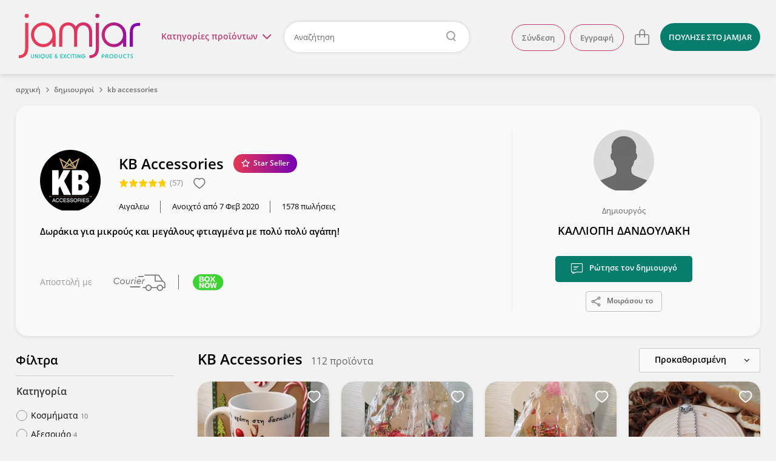

--- FILE ---
content_type: text/html; charset=utf-8
request_url: https://www.jamjar.gr/store/kbaccessories
body_size: 25684
content:
<!DOCTYPE html>
<!--[if IE 7]>
<html class="ie7" lang="el"> <![endif]-->
<!--[if IE 8]>
<html class="ie8" lang="el"> <![endif]-->
<!--[if IE 9]>
<html class="ie9" lang="el"> <![endif]-->
<!--[if !IE]><!-->
  <html lang="el" itemscope itemtype="http://schema.org/WebPage">
<!--<![endif]-->

<head>
  <title>Δημιουργίες από KB Accessories - Jamjar.gr</title>

  <meta charset="utf-8">
  <meta http-equiv="X-UA-Compatible" content="IE=edge">

  <meta name="viewport" content="width=device-width, initial-scale=1.0"/>
  <meta name="language" content="el"/>
  <meta name="google" content="notranslate"/>
      <meta name="description" content="Βρες όλα τα προϊόντα του KB Accessories και αγόρασέ τα εύκολα &amp; με ασφάλεια από το jamjar. Δωρεάν Επιστροφές"/>

    <meta name="og:title" content="Δημιουργίες από KB Accessories"/>
    <meta name="og:description" content="Βρες όλα τα προϊόντα του KB Accessories και αγόρασέ τα εύκολα &amp; με ασφάλεια από το jamjar. Δωρεάν Επιστροφές"/>
    <meta name="og:url" content="https://www.jamjar.gr/store/kbaccessories"/>
    <meta name="og:image" content="//cdn.jamjar.gr/images/logos/000001/1182/20200517194142_kbaccessories.png"/>
    <meta name="og:site_name" content="jamjar.gr"/>

<meta name="fb:app_id" content="144148352630341"/>

  <link rel="canonical" href="https://www.jamjar.gr/store/kbaccessories"/>
  <link rel="next" href="https://www.kbaccessories/store/kbaccessories?page=2"/>

  <meta name="bitly-verification" content="f409b2686bc8"/>


  <meta name="theme-color" content="#E2395B" />

  <link rel="shortcut icon" type="image/png" href="/favicon.png"/>
  <link rel="mask-icon" href="/mask-icon.png" color="#E2395B">
  <link rel="apple-touch-icon" href="/touch-icon.png">

  <link rel="dns-prefetch" href="https://connect.facebook.net">
  <link rel="dns-prefetch" href="https://www.googletagmanager.com">
  <link rel="dns-prefetch" href="https://www.google-analytics.com">
  <link rel="dns-prefetch" href="//cdn.jamjar.gr">

  <link rel="search" type="application/opensearchdescription+xml" href="/opensearch.xml" title="Jamjar">

  <meta name="csrf-param" content="authenticity_token" />
<meta name="csrf-token" content="7Xc9SfW9ZgWdooX+NO5dYCFGnY6pS97mWgLQyP4baIVbtu/Hj/83Z38EUxaiel1leSo8suhjfE1quDwWLJ7Bzw==" />

  <link rel="stylesheet" media="screen" href="/assets/front/application-0bb1164530ae630a1ae00699579ba43d.css" />
  <link rel="stylesheet" media="screen and (min-width: 730px)" href="/assets/front/application_medium-e8d5fa193090f7db054e2f0493c97f42.css" />
  <link rel="stylesheet" media="screen and (min-width: 980px)" href="/assets/front/application_large-7907c590c0a47b55be12d03bce64a2b0.css" />
  <link rel="stylesheet" media="screen and (min-width: 1230px)" href="/assets/front/application_xlarge-cef2434a66281e1fbda107cac4ffbaaf.css" />




  <!--[if IE 9]>
    <link rel="stylesheet" media="screen" href="/assets/front/cross-browser/ie9-01ce9cb5cfa4466761454b9a42ef79ce.css" />
  <![endif]-->

  <script src="/assets/front/application_required-5d6aa1e35c09b05ed9de432190d474ad.js" type="c426a80a5d0ecdfb14013b44-text/javascript"></script>
  <script src="/assets/front/application-1e667f2e3c7146aef6761cec51edfd00.js" defer="defer" type="c426a80a5d0ecdfb14013b44-text/javascript"></script>

  

  
  <!-- Google Universal Analytics -->
<script type="c426a80a5d0ecdfb14013b44-text/javascript">
  (function(i,s,o,g,r,a,m){i['GoogleAnalyticsObject']=r;i[r]=i[r]||function(){
  (i[r].q=i[r].q||[]).push(arguments)},i[r].l=1*new Date();a=s.createElement(o),
  m=s.getElementsByTagName(o)[0];a.async=1;a.src=g;m.parentNode.insertBefore(a,m)
  })(window,document,'script','//www.google-analytics.com/analytics.js','ga');

  ga('create', 'UA-41148349-1', 'auto');
  ga('require', 'ec');
  ga('set', 'currencyCode', 'EUR');


  

  ga('send', 'pageview');
</script>

<!-- Google tag (gtag.js) -->
<script async src="https://www.googletagmanager.com/gtag/js?id=G-CT37RBJFML" type="c426a80a5d0ecdfb14013b44-text/javascript"></script>
<script type="c426a80a5d0ecdfb14013b44-text/javascript">
  window.dataLayer = window.dataLayer || [];
  function gtag(){dataLayer.push(arguments);}
  gtag('js', new Date());

  gtag('config', 'G-CT37RBJFML', {"currency":"EUR"});

  
</script>


  <script type="c426a80a5d0ecdfb14013b44-text/javascript">
  (function (a, b, c, d, e, f, g) {
    a['SkroutzAnalyticsObject'] = e;
    a[e] = a[e] || function () {
      (a[e].q = a[e].q || []).push(arguments);
    };
    f = b.createElement(c);
    f.async = true;
    f.src = d;
    g = b.getElementsByTagName(c)[0];
    g.parentNode.insertBefore(f, g);
  })(window, document, 'script', 'https://analytics.skroutz.gr/analytics.min.js', 'skroutz_analytics');

  skroutz_analytics('session', 'connect', 'SA-5187-3942');
</script>
  <!-- Google Tag Manager -->
<script type="c426a80a5d0ecdfb14013b44-text/javascript">
  (function (w, d, s, l, i) {
    w[l] = w[l] || [];
    w[l].push({
      'gtm.start':
          new Date().getTime(), event: 'gtm.js'
    });
    var f = d.getElementsByTagName(s)[0],
        j = d.createElement(s), dl = l != 'dataLayer' ? '&l=' + l : '';
    j.async = true;
    j.defer = true;
    j.src =
        'https://www.googletagmanager.com/gtm.js?id=' + i + dl;
    f.parentNode.insertBefore(j, f);
  })(window, document, 'script', 'dataLayer', 'GTM-KLPC6CP');
</script>
<!-- End Google Tag Manager -->


</head>

<body class="store-page" id="store-1182">
  

<script type="c426a80a5d0ecdfb14013b44-text/javascript">
  $(document).ready(function() {
    $('.close').click(function(e) {
      e.preventDefault();
      $(this).parent('.alert').remove();
    });
  });
</script>

  

<header class="main-header">
  <div class="header-wrapper content-full-container">
    <div class="content-full cf">
        <a href="#" class="hamburger-menu-toggle">
          μενού<img src="/assets/front/menu-open-c022867e38fb37693434bd69607f73ec.svg" alt="Menu open" />
        </a>

      <div class="logo-wrapper">
        <a class="logo" title="Επιστροφή στην αρχική" href="/">jamjar</a>
      </div>

      <div class="header-right cf">

          <nav class="header-actions">
  <ul class="header-list header-list-guest">
      <li class="account-actions header-list-item">
        <a rel="nofollow" class="btn" href="/account/sign_in">Σύνδεση</a>
        <a rel="nofollow" class="btn" href="/account/sign_up">Εγγραφή</a>
      </li>
      <li class="account-options header-list-item">
        <a title="Λογαριασμός" class="user-icon" href="#">
          <svg height="32" viewBox="0 0 32 32" width="32" xmlns="http://www.w3.org/2000/svg">
  <path fill="currentColor" d="m15.999816 2c-7.724286 0-13.999816 6.27529-13.999816 13.999816s6.27553 14.000184 13.999816 14.000184c7.724526 0 14.000184-6.275658 14.000184-14.000184s-6.275658-13.999816-14.000184-13.999816zm0 1.257041c7.045103 0 12.742775 5.697673 12.742775 12.742775 0 7.045103-5.697672 12.742775-12.742775 12.742775-7.044839 0-12.742775-5.697672-12.742775-12.742775 0-7.045102 5.697936-12.742775 12.742775-12.742775zm0 3.974797c-3.074264 0-5.574734 2.501458-5.574734 5.575471 0 3.074264 2.50047 5.575102 5.574734 5.575102s5.575103-2.500838 5.575103-5.575102c0-3.074013-2.500839-5.575471-5.575103-5.575471zm0 1.371953c2.317704 0 4.203149 1.885814 4.203149 4.203518s-1.885445 4.203517-4.203149 4.203517-4.203149-1.885813-4.203149-4.203517 1.885445-4.203518 4.203149-4.203518zm-4.00242 9.194481c-1.976008 1.335106-3.155677 3.554109-3.155677 5.935677h1.371585c0-1.925218.954164-3.719055 2.552017-4.798706zm8.154006.103495-.796286 1.116715c1.522424 1.085685 2.431212 2.848581 2.431212 4.715467h1.371953c0-2.309658-1.123902-4.489784-3.006879-5.832182z"/>
</svg>

</a>      </li>

      <li class="cart-item">
        
<a class="cart" data-count="0" data-container="body" title="Το καλάθι σου είναι άδειο" href="/cart">
  <svg height="32" viewBox="0 0 32 32" width="32" xmlns="http://www.w3.org/2000/svg">
  <path fill="currentColor" d="m16.256575 3.3c-2.605206 0-4.725127 2.1194748-4.725127 4.7246809v3.5168871h-4.5317875c-1.6539869 0-2.9996606 1.345677-2.9996606 2.999668v11.433186c0 1.6543 1.3456737 2.999666 2.9996606 2.999666h17.9997735c1.654612 0 3.000566-1.345366 3.000566-2.999666v-11.433186c0-1.653991-1.345954-2.999668-3.000566-2.999668h-4.018191v-3.5168871c0-2.605206-2.119465-4.7246809-4.724668-4.7246809zm0 1.4179729c1.823548 0 3.306723 1.4834675 3.306723 3.306708v3.5168871h-6.613902v-3.5168871c0-1.8232405 1.483629-3.306708 3.307179-3.306708zm-9.2569145 8.2415371h4.5317885v3.682473h1.417947v-3.682473h6.613902v3.682473h1.417945v-3.682473h4.018191c.872956 0 1.582625.709389 1.582625 1.581726v11.433186c0 .872335-.709669 1.581724-1.582625 1.581724h-17.9997735c-.8723353 0-1.5821695-.709389-1.5821695-1.581724v-11.433186c0-.872337.7098342-1.581726 1.5821695-1.581726z"/>
</svg>

</a>

      </li>

      <li class="sell header-list-item">
          <a class="btn btn-light-blue" href="/sell">
            <span>ΠΟΥΛΗΣΕ</span><span class="extra-info"> ΣΤΟ JAMJAR</span>
</a>      </li>
  </ul>
</nav>

<script type="c426a80a5d0ecdfb14013b44-text/javascript">
  $(document).ready(function () {
    $('html').click(function () {
      $('.user-shop-menu, .user-menu, .cart-dropdown').removeClass('active');
      $('body').removeClass('header-dropdown-active');
    });

    $('.avatar-box, .user-icon').click(function (e) {
      e.preventDefault();
      e.stopPropagation();
      $('.main-menu').removeClass('active');
      $('body').removeClass('main-menu-active');

      $('body').toggleClass('header-dropdown-active');
      $('.user-menu').toggleClass('active');
      $('.user-shop-menu, .cart-dropdown').removeClass('active');
    });

    $('.user-shop .user-shop-link, .account-link').click(function (e) {
      e.preventDefault();
      e.stopPropagation();
      $('.main-menu').removeClass('active');
      $('body').removeClass('main-menu-active');

      $('body').toggleClass('header-dropdown-active');
      $('.user-shop-menu').toggleClass('active');
      $('.user-menu, .cart-dropdown').removeClass('active');
    });
  });
</script>

          <div class="search-container">
              <a href="#" class="main-menu-toggle">Κατηγορίες <span>προϊόντων</span><i class="menu-icon"></i></a>

            <form class="header-form" action="/products" accept-charset="UTF-8" method="get">
  <input type="text" name="q" id="search-keywords" placeholder="Αναζήτηση" class="search-field" />
</form>
          </div>
      </div>
    </div>
  </div>

      <nav class="main-menu content-full-container">
  <div class="content-full">
    <ul>
      
  <li class="emphasized-menu-item">
    <a class="main-category with-icon " href="/browse/t/dora">
      <img title="Δώρα" alt="Δώρα" loading="lazy" src="/assets/front/categories/dora-8032cbfebabdfc1ccedf6db0af2c6368.svg" />
      <span>Δώρα</span>
      <span class="toggle"></span>
</a>      <div class="submenu">
        <div class="menu-category-title">
          <h3>Δώρα</h3>
        </div>
        <div class="menu-category-items">
            <ul>
                <li>
                  <a href="/browse/tt/dora-gia-ti-mama">Για τη μαμά</a>
                </li>
                <li>
                  <a href="/browse/tt/dora-gia-to-mpampa">Για το μπαμπά</a>
                </li>
                <li>
                  <a href="/browse/tt/dora-gia-neogennita">Για νεογέννητα</a>
                </li>
            </ul>
            <ul>
                <li>
                  <a href="/browse/tt/dora-gia-ti-daskala">Για τη δασκάλα</a>
                </li>
                <li>
                  <a href="/browse/tt/dora-gia-ti-nona-nono">Για τη νονά/νονό</a>
                </li>
            </ul>
        </div>
        <div class="menu-category-link">
          <a class="btn-big" href="/browse/t/dora">Δες τα όλα εδώ</a>
        </div>
      </div>
</li>
      
  <li>
    <a class="main-category with-icon " href="/browse/27-kosmhmata">
      <img title="Κοσμήματα" alt="Κοσμήματα" loading="lazy" src="/assets/front/categories/kosmhmata-bd69b0ab7aba39051a409d3487122d70.svg" />
      <span>Κοσμήματα</span>
      <span class="toggle"></span>
</a>      <div class="submenu">
        <div class="menu-category-title">
          <h3>Κοσμήματα</h3>
        </div>
        <div class="menu-category-items">
            <ul>
                <li>
                  <a href="/browse/33-skoularikia">Σκουλαρίκια</a>
                </li>
                <li>
                  <a href="/browse/kolie">Κολιέ</a>
                </li>
                <li>
                  <a href="/browse/32-vrachiolia">Βραχιόλια</a>
                </li>
                <li>
                  <a href="/browse/daktilidia">Δαχτυλίδια</a>
                </li>
            </ul>
            <ul>
                <li>
                  <a href="/browse/body-jewels">Body jewels</a>
                </li>
                <li>
                  <a href="/browse/karfitses">Καρφίτσες</a>
                </li>
                <li>
                  <a href="/browse/antrika-1">Ανδρικά κοσμήματα</a>
                </li>
                <li>
                  <a href="/browse/egkymosynis">Εγκυμοσύνης</a>
                </li>
            </ul>
        </div>
        <div class="menu-category-link">
          <a class="btn-big" href="/browse/27-kosmhmata">Δες τα όλα εδώ</a>
        </div>
      </div>
</li>
  <li>
    <a class="main-category with-icon " href="/browse/16-axesouar">
      <img title="Αξεσουάρ" alt="Αξεσουάρ" loading="lazy" src="/assets/front/categories/axesouar-c84a2cb9aa3cdfe6c2129a88b35b141b.svg" />
      <span>Αξεσουάρ</span>
      <span class="toggle"></span>
</a>      <div class="submenu">
        <div class="menu-category-title">
          <h3>Αξεσουάρ</h3>
        </div>
        <div class="menu-category-items">
            <ul>
                <li>
                  <a href="/browse/gyalia-iliou">Γυαλιά Ηλίου &amp; Αλυσίδες Γυαλιών</a>
                </li>
                <li>
                  <a href="/browse/21-tsantes">Τσάντες</a>
                </li>
                <li>
                  <a href="/browse/plekta">Πλεκτά</a>
                </li>
                <li>
                  <a href="/browse/neseser">Νεσεσέρ</a>
                </li>
                <li>
                  <a href="/browse/portofolia">Θήκες &amp; Πορτοφόλια</a>
                </li>
                <li>
                  <a href="/browse/kapela">Καπέλα</a>
                </li>
            </ul>
            <ul>
                <li>
                  <a href="/browse/axesouar-mallion">Αξεσουάρ Μαλλιών</a>
                </li>
                <li>
                  <a href="/browse/foularia">Φουλάρια &amp; Εσάρπες</a>
                </li>
                <li>
                  <a href="/browse/petsetes-thalassis">Πετσέτες θαλάσσης</a>
                </li>
                <li>
                  <a href="/browse/mprelok">Μπρελόκ</a>
                </li>
                <li>
                  <a href="/browse/papigion">Παπιγιόν</a>
                </li>
                <li>
                  <a href="/browse/maniketokoumpa">Μανικετόκουμπα</a>
                </li>
            </ul>
            <ul>
                <li>
                  <a href="/browse/axesouar-katoikidiou">Αξεσουάρ Κατοικίδιων</a>
                </li>
                <li>
                  <a href="/browse/kompologia">Κομπολόγια</a>
                </li>
                <li>
                  <a href="/browse/rologia">Ρολόγια</a>
                </li>
                <li>
                  <a href="/browse/maskes-prosopou">Μάσκες Προσώπου</a>
                </li>
                <li>
                  <a href="/browse/axesouar-kiniton">Αξεσουάρ Κινητών</a>
                </li>
            </ul>
        </div>
        <div class="menu-category-link">
          <a class="btn-big" href="/browse/16-axesouar">Δες τα όλα εδώ</a>
        </div>
      </div>
</li>
  <li>
    <a class="main-category with-icon " href="/browse/20-papoutsia">
      <img title="Παπούτσια" alt="Παπούτσια" loading="lazy" src="/assets/front/categories/papoutsia-2a3f0a14a5ec929a86bcd2deca25994d.svg" />
      <span>Παπούτσια</span>
      <span class="toggle"></span>
</a>      <div class="submenu">
        <div class="menu-category-title">
          <h3>Παπούτσια</h3>
        </div>
        <div class="menu-category-items">
            <ul>
                <li>
                  <a href="/browse/mpalarines">Μπαλαρίνες</a>
                </li>
                <li>
                  <a href="/browse/pantofles">Παντόφλες</a>
                </li>
                <li>
                  <a href="/browse/sandalia">Σανδάλια</a>
                </li>
                <li>
                  <a href="/browse/oxford">Oxford</a>
                </li>
                <li>
                  <a href="/browse/goves">Γόβες</a>
                </li>
                <li>
                  <a href="/browse/mpotakia">Μποτάκια</a>
                </li>
            </ul>
            <ul>
                <li>
                  <a href="/browse/espantrigies">Εσπαντρίγιες</a>
                </li>
                <li>
                  <a href="/browse/sneakers">Sneakers</a>
                </li>
                <li>
                  <a href="/browse/mokasinia">Μοκασίνια</a>
                </li>
                <li>
                  <a href="/browse/pedila">Πέδιλα</a>
                </li>
                <li>
                  <a href="/browse/mules">Mules</a>
                </li>
                <li>
                  <a href="/browse/platformes">Πλατφόρμες</a>
                </li>
            </ul>
        </div>
        <div class="menu-category-link">
          <a class="btn-big" href="/browse/20-papoutsia">Δες τα όλα εδώ</a>
        </div>
      </div>
</li>
  <li>
    <a class="main-category with-icon " href="/browse/22-roucha">
      <img title="Ρούχα" alt="Ρούχα" loading="lazy" src="/assets/front/categories/roucha-2062a0bc6fee88e612cc902732ee855c.svg" />
      <span>Ρούχα</span>
      <span class="toggle"></span>
</a>      <div class="submenu">
        <div class="menu-category-title">
          <h3>Ρούχα</h3>
        </div>
        <div class="menu-category-items">
            <ul>
                <li>
                  <a href="/browse/andrika-t-shirts">Ανδρικά Ρούχα</a>
                </li>
                <li>
                  <a href="/browse/25-foremata">Φορέματα</a>
                </li>
                <li>
                  <a href="/browse/foustes">Φούστες</a>
                </li>
                <li>
                  <a href="/browse/mplouzes">Μπλούζες</a>
                </li>
                <li>
                  <a href="/browse/tshirts">T-shirts</a>
                </li>
                <li>
                  <a href="/browse/poukamisa">Πουκάμισα</a>
                </li>
            </ul>
            <ul>
                <li>
                  <a href="/browse/pantelonia-shorts">Παντελόνια &amp; Σορτς</a>
                </li>
                <li>
                  <a href="/browse/jackets">Ζακέτες</a>
                </li>
                <li>
                  <a href="/browse/esorouxa">Εσώρουχα</a>
                </li>
                <li>
                  <a href="/browse/magio">Μαγιό</a>
                </li>
                <li>
                  <a href="/browse/kaftania">Καφτάνια</a>
                </li>
            </ul>
        </div>
        <div class="menu-category-link">
          <a class="btn-big" href="/browse/22-roucha">Δες τα όλα εδώ</a>
        </div>
      </div>
</li>
  <li>
    <a class="main-category with-icon " href="/browse/11-paidika">
      <img title="Παιδικά &amp; Βρεφικά" alt="Παιδικά &amp; Βρεφικά" loading="lazy" src="/assets/front/categories/paidika-68f915fe3f42ac0eb5a993370dc2035c.svg" />
      <span>Παιδικά &amp; Βρεφικά</span>
      <span class="toggle"></span>
</a>      <div class="submenu">
        <div class="menu-category-title">
          <h3>Παιδικά &amp; Βρεφικά</h3>
        </div>
        <div class="menu-category-items">
            <ul>
                <li>
                  <a href="/browse/12-diakosmisi">Διακόσμηση παιδικού &amp; βρεφικού δωματίου</a>
                </li>
                <li>
                  <a href="/browse/proika-morou">Προίκα Μωρού</a>
                </li>
                <li>
                  <a href="/browse/paixnidia">Παιδικά Παιχνίδια</a>
                </li>
                <li>
                  <a href="/browse/paidika-vrefika-roucha-papoutsia">Παιδικά &amp; βρεφικά ρούχα και παπούτσια</a>
                </li>
            </ul>
            <ul>
                <li>
                  <a href="/browse/14-axesouar">Παιδικά αξεσουάρ</a>
                </li>
                <li>
                  <a href="/browse/sxolika">Σχολικά Είδη</a>
                </li>
                <li>
                  <a href="/browse/party">Είδη Party</a>
                </li>
            </ul>
        </div>
        <div class="menu-category-link">
          <a class="btn-big" href="/browse/11-paidika">Δες τα όλα εδώ</a>
        </div>
      </div>
</li>
  <li>
    <a class="main-category with-icon " href="/browse/5-eidi-spitiou">
      <img title="Είδη σπιτιού" alt="Είδη σπιτιού" loading="lazy" src="/assets/front/categories/eidi-spitiou-d6a80e8b6c00aadaf1b88a8b67a4f10f.svg" />
      <span>Είδη σπιτιού</span>
      <span class="toggle"></span>
</a>      <div class="submenu">
        <div class="menu-category-title">
          <h3>Είδη σπιτιού</h3>
        </div>
        <div class="menu-category-items">
            <ul>
                <li>
                  <a href="/browse/diakosmitika-toichou">Διακόσμηση Τοίχου</a>
                </li>
                <li>
                  <a href="/browse/kouzina">Είδη Κουζίνας</a>
                </li>
                <li>
                  <a href="/browse/grafeio">Είδη Γραφείου</a>
                </li>
                <li>
                  <a href="/browse/55-fotistika">Φωτιστικά</a>
                </li>
                <li>
                  <a href="/browse/rologia-diakosmitika">Ρολόγια</a>
                </li>
            </ul>
            <ul>
                <li>
                  <a href="/browse/leyka-eidi">Λευκά Είδη</a>
                </li>
                <li>
                  <a href="/browse/10-diakosmisi">Επιτραπέζια Διακοσμητικά</a>
                </li>
                <li>
                  <a href="/browse/eychetiries-kartes">Ευχετήριες κάρτες</a>
                </li>
                <li>
                  <a href="/browse/keria">Κεριά &amp; Κηροπήγια</a>
                </li>
                <li>
                  <a href="/browse/ektyposima">Εκτυπώσιμα</a>
                </li>
            </ul>
        </div>
        <div class="menu-category-link">
          <a class="btn-big" href="/browse/5-eidi-spitiou">Δες τα όλα εδώ</a>
        </div>
      </div>
</li>
  <li>
    <a class="main-category with-icon " href="/browse/gamos">
      <img title="Γάμος/Βάπτιση" alt="Γάμος/Βάπτιση" loading="lazy" src="/assets/front/categories/gamos-e0b8be85e5239818ea40f9358cff29f8.svg" />
      <span>Γάμος/Βάπτιση</span>
      <span class="toggle"></span>
</a>      <div class="submenu">
        <div class="menu-category-title">
          <h3>Γάμος/Βάπτιση</h3>
        </div>
        <div class="menu-category-items">
            <ul>
                <li>
                  <a href="/browse/set-vaptisis">Είδη Βάπτισης</a>
                </li>
                <li>
                  <a href="/browse/stefana-gamou">Στέφανα Γάμου</a>
                </li>
                <li>
                  <a href="/browse/vivlia-eyxon-vaptisis">Βιβλία ευχών &amp; άλμπουμ βάπτισης</a>
                </li>
                <li>
                  <a href="/browse/diakosmisi-stolismos">Στολισμός Γάμου</a>
                </li>
            </ul>
            <ul>
                <li>
                  <a href="/browse/mpomponieres">Μπομπονιέρες</a>
                </li>
                <li>
                  <a href="/browse/bachelorette-party">Bachelorette Party</a>
                </li>
                <li>
                  <a href="/browse/martyrika">Μαρτυρικά</a>
                </li>
                <li>
                  <a href="/browse/prosklitiria">Προσκλητήρια</a>
                </li>
            </ul>
        </div>
        <div class="menu-category-link">
          <a class="btn-big" href="/browse/gamos">Δες τα όλα εδώ</a>
        </div>
      </div>
</li>
  <li>
    <a class="main-category with-icon " href="/browse/epoxiaka">
      <img title="Εποχιακά" alt="Εποχιακά" loading="lazy" src="/assets/front/categories/epoxiaka-9dc571fe2b4774d1c5fee2da996ba5a3.svg" />
      <span>Εποχιακά</span>
      <span class="toggle"></span>
</a>      <div class="submenu">
        <div class="menu-category-title">
          <h3>Εποχιακά</h3>
        </div>
        <div class="menu-category-items">
            <ul>
                <li>
                  <a href="/browse/xristougenniatika">Χριστουγεννιάτικα</a>
                </li>
                <li>
                  <a href="/browse/59-pascha">Λαμπάδες &amp; Πασχαλινά</a>
                </li>
                <li>
                  <a href="/browse/agvalentinoy">Αγίου Βαλεντίνου</a>
                </li>
            </ul>
            <ul>
                <li>
                  <a href="/browse/apokriatika">Αποκριάτικα</a>
                </li>
                <li>
                  <a href="/browse/32-vrachiolia/k/9747/martakia?from=menu">Μαρτάκια</a>
                </li>
            </ul>
        </div>
        <div class="menu-category-link">
          <a class="btn-big" href="/browse/epoxiaka">Δες τα όλα εδώ</a>
        </div>
      </div>
</li>
  <li>
    <a class="main-category with-icon " href="/browse/kallyntika">
      <img title="Καλλυντικά" alt="Καλλυντικά" loading="lazy" src="/assets/front/categories/kallyntika-3c917fa244d94850488de32771a288b1.svg" />
      <span>Καλλυντικά</span>
      <span class="toggle"></span>
</a>      <div class="submenu">
        <div class="menu-category-title">
          <h3>Καλλυντικά</h3>
        </div>
        <div class="menu-category-items">
            <ul>
                <li>
                  <a href="/browse/kremes-maskesprosopou">Κρέμες &amp; Μάσκες Προσώπου</a>
                </li>
                <li>
                  <a href="/browse/scrubs-kremessomatos">Scrubs &amp; Κρέμες Σώματος</a>
                </li>
                <li>
                  <a href="/browse/sapounia">Σαπούνια</a>
                </li>
                <li>
                  <a href="/browse/afroloutra-sampouan">Αφρόλουτρα &amp; Σαμπουάν</a>
                </li>
            </ul>
            <ul>
                <li>
                  <a href="/browse/body-mist">Body Mist</a>
                </li>
                <li>
                  <a href="/browse/aloifes">Αλοιφές</a>
                </li>
                <li>
                  <a href="/browse/ekchylismata-ladia-somatos">Εκχυλίσματα &amp; Λάδια Σώματος</a>
                </li>
                <li>
                  <a href="/browse/makigiazkainyxia">Μακιγιάζ και νύχια</a>
                </li>
            </ul>
        </div>
        <div class="menu-category-link">
          <a class="btn-big" href="/browse/kallyntika">Δες τα όλα εδώ</a>
        </div>
      </div>
</li>
  <li class="emphasized-menu-item">
    <a class="main-category with-icon " href="/browse/pinakes-zografikis">
      <img title="Πίνακες ζωγραφικής" alt="Πίνακες ζωγραφικής" loading="lazy" src="/assets/front/categories/pinakes-zografikis-151410d0245f768a96d26a8e8d8d7c50.svg" />
      <span>Πίνακες ζωγραφικής</span>
      
</a></li>
  <li>
    <a class="main-category with-icon " href="/browse/ylika_ergaleia">
      <img title="Υλικά &amp; Εργαλεία" alt="Υλικά &amp; Εργαλεία" loading="lazy" src="/assets/front/categories/ylika-ergaleia-96b4d3beb739009274312077fa323b9f.svg" />
      <span>Υλικά &amp; Εργαλεία</span>
      
</a></li>
      
    </ul>
  </div>
</nav>

<script type="c426a80a5d0ecdfb14013b44-text/javascript">
  $('.main-menu .main-category').on('mouseenter', function (e) {
    $(this).parent().siblings().removeClass('active');
    $(this).parent().addClass('active');
  });

  $('.main-menu .toggle').on('click', function (e) {
    e.preventDefault();
    $(this).parents('li').siblings().removeClass('active');
    $(this).parents('li').toggleClass('active');
  });

  $(document).ready(function() {
    const gutter = window.innerWidth - document.body.offsetWidth;

    if (gutter > 0) {
      $('body').addClass('with-gutter');
      document.body.style.setProperty('--scroll-gutter', gutter + 'px');
    }
  });
</script>


  <div class="content dropdown-menus">
    <div class="dropdown-wrapper">
      <span class="close">
        <img loading="lazy" src="/assets/front/menu-close-520ca0418b21488fb842213afb1cb1cf.svg" alt="Menu close" />
      </span>
        <ul class="account-menu user-menu user-panel">
    <li class="login">
      <a rel="nofollow" href="/account/sign_in">Σύνδεση</a>
    </li>
    <li class="signup">
      <a rel="nofollow" href="/account/sign_up">Εγγραφή</a>
    </li>
  </ul>

      
      
<div class="cart-dropdown card">
    <p>Το καλάθι σου είναι άδειο.</p>
    <a href="/cart" class="btn">Δες το καλάθι</a>
</div>

<script type="c426a80a5d0ecdfb14013b44-text/javascript">
  $(document).ready(function() {
    $('.header-right .cart').click(function(e) {
      e.preventDefault();
      e.stopPropagation();
      $('body').toggleClass('header-dropdown-active');
      $('.cart-dropdown').toggleClass('active');
      $('.user-shop-menu, .user-menu').removeClass('active');
    });
  });
</script>

    </div>
  </div>
</header>

<script type="c426a80a5d0ecdfb14013b44-text/javascript" charset="utf-8">
  $('header .header-form').click(function (e) {
    if (e.target.closest('.search-field') == null) {
      e.target.submit();
    }
  });

  $('header .main-menu-toggle').click(function (e) {
    e.preventDefault();
    $('.user-shop-menu, .user-menu, .cart-dropdown').removeClass('active');
    $('body').removeClass('header-dropdown-active');

    $('.main-menu').toggleClass('active');
    $('body').toggleClass('main-menu-active');

    if (!$('.main-menu').hasClass('active')) {
      $('.main-menu .active').removeClass('active');
    }
  });

  $('.main-menu').click(function (e) {
    if (e.target == this || e.target == this.firstElementChild) {
      $('.main-menu').removeClass('active');
      $('.main-menu .active').removeClass('active');
      $('body').removeClass('main-menu-active');
    }
  });

  $(window).scroll(function () {
    $('.main-header').toggleClass('sticky', $(this).scrollTop() > 150);
  });
</script>


    <div class="hamburger-container">
  <div class="hamburger-wrapper">
    <a href="#" class="back back-icon"><img loading="lazy" src="/assets/front/menu-back-5aca2a5585ec1aad61d684ba7c85068d.svg" alt="Menu back" /></a>
    <a href="#" class="close close-icon"><img loading="lazy" src="/assets/front/menu-close-520ca0418b21488fb842213afb1cb1cf.svg" alt="Menu close" /></a>

    <nav class="hamburger-menu">
      <div class="hamburger-content">
          <ul class="categories-menu">
              <li class="collapsible">
    <a class="main-category" href="/browse/t/dora">
      <img title="Δώρα" alt="Δώρα" loading="lazy" src="/assets/front/categories/dora-8032cbfebabdfc1ccedf6db0af2c6368.svg" />
      <span>Δώρα</span>
</a>      <ul class="subcategory-menu">
          <li>
            <a class="subcategories-link" href="/browse/tt/dora-gia-ti-mama">
              <span>Για τη μαμά</span>
</a>          </li>
          <li>
            <a class="subcategories-link" href="/browse/tt/dora-gia-to-mpampa">
              <span>Για το μπαμπά</span>
</a>          </li>
          <li>
            <a class="subcategories-link" href="/browse/tt/dora-gia-neogennita">
              <span>Για νεογέννητα</span>
</a>          </li>
          <li>
            <a class="subcategories-link" href="/browse/tt/dora-gia-ti-daskala">
              <span>Για τη δασκάλα</span>
</a>          </li>
          <li>
            <a class="subcategories-link" href="/browse/tt/dora-gia-ti-nona-nono">
              <span>Για τη νονά/νονό</span>
</a>          </li>
        <li class="category-link">
          <a class="btn-big" href="/browse/t/dora">Δες τα όλα εδώ</a>
        </li>
      </ul>
</li>
              <li class="collapsible">
    <a class="main-category" href="/browse/27-kosmhmata">
      <img title="Κοσμήματα" alt="Κοσμήματα" loading="lazy" src="/assets/front/categories/kosmhmata-bd69b0ab7aba39051a409d3487122d70.svg" />
      <span>Κοσμήματα</span>
</a>      <ul class="subcategory-menu">
          <li>
            <a class="subcategories-link" href="/browse/33-skoularikia">
              <span>Σκουλαρίκια</span>
</a>          </li>
          <li>
            <a class="subcategories-link" href="/browse/kolie">
              <span>Κολιέ</span>
</a>          </li>
          <li>
            <a class="subcategories-link" href="/browse/32-vrachiolia">
              <span>Βραχιόλια</span>
</a>          </li>
          <li>
            <a class="subcategories-link" href="/browse/daktilidia">
              <span>Δαχτυλίδια</span>
</a>          </li>
          <li>
            <a class="subcategories-link" href="/browse/body-jewels">
              <span>Body jewels</span>
</a>          </li>
          <li>
            <a class="subcategories-link" href="/browse/karfitses">
              <span>Καρφίτσες</span>
</a>          </li>
          <li>
            <a class="subcategories-link" href="/browse/antrika-1">
              <span>Ανδρικά κοσμήματα</span>
</a>          </li>
          <li>
            <a class="subcategories-link" href="/browse/egkymosynis">
              <span>Εγκυμοσύνης</span>
</a>          </li>


        <li class="category-link">
          <a class="btn-big" href="/browse/27-kosmhmata">Δες τα όλα εδώ</a>
        </li>
      </ul>
</li>  <li class="collapsible">
    <a class="main-category" href="/browse/16-axesouar">
      <img title="Αξεσουάρ" alt="Αξεσουάρ" loading="lazy" src="/assets/front/categories/axesouar-c84a2cb9aa3cdfe6c2129a88b35b141b.svg" />
      <span>Αξεσουάρ</span>
</a>      <ul class="subcategory-menu">
          <li>
            <a class="subcategories-link" href="/browse/gyalia-iliou">
              <span>Γυαλιά Ηλίου &amp; Αλυσίδες Γυαλιών</span>
</a>          </li>
          <li>
            <a class="subcategories-link" href="/browse/21-tsantes">
              <span>Τσάντες</span>
</a>          </li>
          <li>
            <a class="subcategories-link" href="/browse/plekta">
              <span>Πλεκτά</span>
</a>          </li>
          <li>
            <a class="subcategories-link" href="/browse/neseser">
              <span>Νεσεσέρ</span>
</a>          </li>
          <li>
            <a class="subcategories-link" href="/browse/portofolia">
              <span>Θήκες &amp; Πορτοφόλια</span>
</a>          </li>
          <li>
            <a class="subcategories-link" href="/browse/kapela">
              <span>Καπέλα</span>
</a>          </li>
          <li>
            <a class="subcategories-link" href="/browse/axesouar-mallion">
              <span>Αξεσουάρ Μαλλιών</span>
</a>          </li>
          <li>
            <a class="subcategories-link" href="/browse/foularia">
              <span>Φουλάρια &amp; Εσάρπες</span>
</a>          </li>
          <li>
            <a class="subcategories-link" href="/browse/petsetes-thalassis">
              <span>Πετσέτες θαλάσσης</span>
</a>          </li>
          <li>
            <a class="subcategories-link" href="/browse/mprelok">
              <span>Μπρελόκ</span>
</a>          </li>
          <li>
            <a class="subcategories-link" href="/browse/papigion">
              <span>Παπιγιόν</span>
</a>          </li>
          <li>
            <a class="subcategories-link" href="/browse/maniketokoumpa">
              <span>Μανικετόκουμπα</span>
</a>          </li>
          <li>
            <a class="subcategories-link" href="/browse/axesouar-katoikidiou">
              <span>Αξεσουάρ Κατοικίδιων</span>
</a>          </li>
          <li>
            <a class="subcategories-link" href="/browse/kompologia">
              <span>Κομπολόγια</span>
</a>          </li>
          <li>
            <a class="subcategories-link" href="/browse/rologia">
              <span>Ρολόγια</span>
</a>          </li>
          <li>
            <a class="subcategories-link" href="/browse/maskes-prosopou">
              <span>Μάσκες Προσώπου</span>
</a>          </li>
          <li>
            <a class="subcategories-link" href="/browse/axesouar-kiniton">
              <span>Αξεσουάρ Κινητών</span>
</a>          </li>


        <li class="category-link">
          <a class="btn-big" href="/browse/16-axesouar">Δες τα όλα εδώ</a>
        </li>
      </ul>
</li>  <li class="collapsible">
    <a class="main-category" href="/browse/20-papoutsia">
      <img title="Παπούτσια" alt="Παπούτσια" loading="lazy" src="/assets/front/categories/papoutsia-2a3f0a14a5ec929a86bcd2deca25994d.svg" />
      <span>Παπούτσια</span>
</a>      <ul class="subcategory-menu">
          <li>
            <a class="subcategories-link" href="/browse/mpalarines">
              <span>Μπαλαρίνες</span>
</a>          </li>
          <li>
            <a class="subcategories-link" href="/browse/pantofles">
              <span>Παντόφλες</span>
</a>          </li>
          <li>
            <a class="subcategories-link" href="/browse/sandalia">
              <span>Σανδάλια</span>
</a>          </li>
          <li>
            <a class="subcategories-link" href="/browse/oxford">
              <span>Oxford</span>
</a>          </li>
          <li>
            <a class="subcategories-link" href="/browse/goves">
              <span>Γόβες</span>
</a>          </li>
          <li>
            <a class="subcategories-link" href="/browse/mpotakia">
              <span>Μποτάκια</span>
</a>          </li>
          <li>
            <a class="subcategories-link" href="/browse/espantrigies">
              <span>Εσπαντρίγιες</span>
</a>          </li>
          <li>
            <a class="subcategories-link" href="/browse/sneakers">
              <span>Sneakers</span>
</a>          </li>
          <li>
            <a class="subcategories-link" href="/browse/mokasinia">
              <span>Μοκασίνια</span>
</a>          </li>
          <li>
            <a class="subcategories-link" href="/browse/pedila">
              <span>Πέδιλα</span>
</a>          </li>
          <li>
            <a class="subcategories-link" href="/browse/mules">
              <span>Mules</span>
</a>          </li>
          <li>
            <a class="subcategories-link" href="/browse/platformes">
              <span>Πλατφόρμες</span>
</a>          </li>


        <li class="category-link">
          <a class="btn-big" href="/browse/20-papoutsia">Δες τα όλα εδώ</a>
        </li>
      </ul>
</li>  <li class="collapsible">
    <a class="main-category" href="/browse/22-roucha">
      <img title="Ρούχα" alt="Ρούχα" loading="lazy" src="/assets/front/categories/roucha-2062a0bc6fee88e612cc902732ee855c.svg" />
      <span>Ρούχα</span>
</a>      <ul class="subcategory-menu">
          <li>
            <a class="subcategories-link" href="/browse/andrika-t-shirts">
              <span>Ανδρικά Ρούχα</span>
</a>          </li>
          <li>
            <a class="subcategories-link" href="/browse/25-foremata">
              <span>Φορέματα</span>
</a>          </li>
          <li>
            <a class="subcategories-link" href="/browse/foustes">
              <span>Φούστες</span>
</a>          </li>
          <li>
            <a class="subcategories-link" href="/browse/mplouzes">
              <span>Μπλούζες</span>
</a>          </li>
          <li>
            <a class="subcategories-link" href="/browse/tshirts">
              <span>T-shirts</span>
</a>          </li>
          <li>
            <a class="subcategories-link" href="/browse/poukamisa">
              <span>Πουκάμισα</span>
</a>          </li>
          <li>
            <a class="subcategories-link" href="/browse/pantelonia-shorts">
              <span>Παντελόνια &amp; Σορτς</span>
</a>          </li>
          <li>
            <a class="subcategories-link" href="/browse/jackets">
              <span>Ζακέτες</span>
</a>          </li>
          <li>
            <a class="subcategories-link" href="/browse/esorouxa">
              <span>Εσώρουχα</span>
</a>          </li>
          <li>
            <a class="subcategories-link" href="/browse/magio">
              <span>Μαγιό</span>
</a>          </li>
          <li>
            <a class="subcategories-link" href="/browse/kaftania">
              <span>Καφτάνια</span>
</a>          </li>


        <li class="category-link">
          <a class="btn-big" href="/browse/22-roucha">Δες τα όλα εδώ</a>
        </li>
      </ul>
</li>  <li class="collapsible">
    <a class="main-category" href="/browse/11-paidika">
      <img title="Παιδικά &amp; Βρεφικά" alt="Παιδικά &amp; Βρεφικά" loading="lazy" src="/assets/front/categories/paidika-68f915fe3f42ac0eb5a993370dc2035c.svg" />
      <span>Παιδικά &amp; Βρεφικά</span>
</a>      <ul class="subcategory-menu">
          <li>
            <a class="subcategories-link" href="/browse/12-diakosmisi">
              <span>Διακόσμηση παιδικού &amp; βρεφικού δωματίου</span>
</a>          </li>
          <li>
            <a class="subcategories-link" href="/browse/proika-morou">
              <span>Προίκα Μωρού</span>
</a>          </li>
          <li>
            <a class="subcategories-link" href="/browse/paixnidia">
              <span>Παιδικά Παιχνίδια</span>
</a>          </li>
          <li>
            <a class="subcategories-link" href="/browse/paidika-vrefika-roucha-papoutsia">
              <span>Παιδικά &amp; βρεφικά ρούχα και παπούτσια</span>
</a>          </li>
          <li>
            <a class="subcategories-link" href="/browse/14-axesouar">
              <span>Παιδικά αξεσουάρ</span>
</a>          </li>
          <li>
            <a class="subcategories-link" href="/browse/sxolika">
              <span>Σχολικά Είδη</span>
</a>          </li>
          <li>
            <a class="subcategories-link" href="/browse/party">
              <span>Είδη Party</span>
</a>          </li>


        <li class="category-link">
          <a class="btn-big" href="/browse/11-paidika">Δες τα όλα εδώ</a>
        </li>
      </ul>
</li>  <li class="collapsible">
    <a class="main-category" href="/browse/5-eidi-spitiou">
      <img title="Είδη σπιτιού" alt="Είδη σπιτιού" loading="lazy" src="/assets/front/categories/eidi-spitiou-d6a80e8b6c00aadaf1b88a8b67a4f10f.svg" />
      <span>Είδη σπιτιού</span>
</a>      <ul class="subcategory-menu">
          <li>
            <a class="subcategories-link" href="/browse/diakosmitika-toichou">
              <span>Διακόσμηση Τοίχου</span>
</a>          </li>
          <li>
            <a class="subcategories-link" href="/browse/kouzina">
              <span>Είδη Κουζίνας</span>
</a>          </li>
          <li>
            <a class="subcategories-link" href="/browse/grafeio">
              <span>Είδη Γραφείου</span>
</a>          </li>
          <li>
            <a class="subcategories-link" href="/browse/55-fotistika">
              <span>Φωτιστικά</span>
</a>          </li>
          <li>
            <a class="subcategories-link" href="/browse/rologia-diakosmitika">
              <span>Ρολόγια</span>
</a>          </li>
          <li>
            <a class="subcategories-link" href="/browse/leyka-eidi">
              <span>Λευκά Είδη</span>
</a>          </li>
          <li>
            <a class="subcategories-link" href="/browse/10-diakosmisi">
              <span>Επιτραπέζια Διακοσμητικά</span>
</a>          </li>
          <li>
            <a class="subcategories-link" href="/browse/eychetiries-kartes">
              <span>Ευχετήριες κάρτες</span>
</a>          </li>
          <li>
            <a class="subcategories-link" href="/browse/keria">
              <span>Κεριά &amp; Κηροπήγια</span>
</a>          </li>
          <li>
            <a class="subcategories-link" href="/browse/ektyposima">
              <span>Εκτυπώσιμα</span>
</a>          </li>


        <li class="category-link">
          <a class="btn-big" href="/browse/5-eidi-spitiou">Δες τα όλα εδώ</a>
        </li>
      </ul>
</li>  <li class="collapsible">
    <a class="main-category" href="/browse/gamos">
      <img title="Γάμος/Βάπτιση" alt="Γάμος/Βάπτιση" loading="lazy" src="/assets/front/categories/gamos-e0b8be85e5239818ea40f9358cff29f8.svg" />
      <span>Γάμος/Βάπτιση</span>
</a>      <ul class="subcategory-menu">
          <li>
            <a class="subcategories-link" href="/browse/set-vaptisis">
              <span>Είδη Βάπτισης</span>
</a>          </li>
          <li>
            <a class="subcategories-link" href="/browse/stefana-gamou">
              <span>Στέφανα Γάμου</span>
</a>          </li>
          <li>
            <a class="subcategories-link" href="/browse/vivlia-eyxon-vaptisis">
              <span>Βιβλία ευχών &amp; άλμπουμ βάπτισης</span>
</a>          </li>
          <li>
            <a class="subcategories-link" href="/browse/diakosmisi-stolismos">
              <span>Στολισμός Γάμου</span>
</a>          </li>
          <li>
            <a class="subcategories-link" href="/browse/mpomponieres">
              <span>Μπομπονιέρες</span>
</a>          </li>
          <li>
            <a class="subcategories-link" href="/browse/bachelorette-party">
              <span>Bachelorette Party</span>
</a>          </li>
          <li>
            <a class="subcategories-link" href="/browse/martyrika">
              <span>Μαρτυρικά</span>
</a>          </li>
          <li>
            <a class="subcategories-link" href="/browse/prosklitiria">
              <span>Προσκλητήρια</span>
</a>          </li>


        <li class="category-link">
          <a class="btn-big" href="/browse/gamos">Δες τα όλα εδώ</a>
        </li>
      </ul>
</li>  <li class="collapsible">
    <a class="main-category" href="/browse/epoxiaka">
      <img title="Εποχιακά" alt="Εποχιακά" loading="lazy" src="/assets/front/categories/epoxiaka-9dc571fe2b4774d1c5fee2da996ba5a3.svg" />
      <span>Εποχιακά</span>
</a>      <ul class="subcategory-menu">
          <li>
            <a class="subcategories-link" href="/browse/xristougenniatika">
              <span>Χριστουγεννιάτικα</span>
</a>          </li>
          <li>
            <a class="subcategories-link" href="/browse/59-pascha">
              <span>Λαμπάδες &amp; Πασχαλινά</span>
</a>          </li>
          <li>
            <a class="subcategories-link" href="/browse/agvalentinoy">
              <span>Αγίου Βαλεντίνου</span>
</a>          </li>
          <li>
            <a class="subcategories-link" href="/browse/apokriatika">
              <span>Αποκριάτικα</span>
</a>          </li>

          <li>
            <a class="subcategories-link" href="/browse/32-vrachiolia/k/9747/martakia?from=menu">
              <span>Μαρτάκια</span>
</a>          </li>

        <li class="category-link">
          <a class="btn-big" href="/browse/epoxiaka">Δες τα όλα εδώ</a>
        </li>
      </ul>
</li>  <li class="collapsible">
    <a class="main-category" href="/browse/kallyntika">
      <img title="Καλλυντικά" alt="Καλλυντικά" loading="lazy" src="/assets/front/categories/kallyntika-3c917fa244d94850488de32771a288b1.svg" />
      <span>Καλλυντικά</span>
</a>      <ul class="subcategory-menu">
          <li>
            <a class="subcategories-link" href="/browse/kremes-maskesprosopou">
              <span>Κρέμες &amp; Μάσκες Προσώπου</span>
</a>          </li>
          <li>
            <a class="subcategories-link" href="/browse/scrubs-kremessomatos">
              <span>Scrubs &amp; Κρέμες Σώματος</span>
</a>          </li>
          <li>
            <a class="subcategories-link" href="/browse/sapounia">
              <span>Σαπούνια</span>
</a>          </li>
          <li>
            <a class="subcategories-link" href="/browse/afroloutra-sampouan">
              <span>Αφρόλουτρα &amp; Σαμπουάν</span>
</a>          </li>
          <li>
            <a class="subcategories-link" href="/browse/body-mist">
              <span>Body Mist</span>
</a>          </li>
          <li>
            <a class="subcategories-link" href="/browse/aloifes">
              <span>Αλοιφές</span>
</a>          </li>
          <li>
            <a class="subcategories-link" href="/browse/ekchylismata-ladia-somatos">
              <span>Εκχυλίσματα &amp; Λάδια Σώματος</span>
</a>          </li>
          <li>
            <a class="subcategories-link" href="/browse/makigiazkainyxia">
              <span>Μακιγιάζ και νύχια</span>
</a>          </li>


        <li class="category-link">
          <a class="btn-big" href="/browse/kallyntika">Δες τα όλα εδώ</a>
        </li>
      </ul>
</li>  <li>
    <a class="main-category" href="/browse/pinakes-zografikis">
      <img title="Πίνακες ζωγραφικής" alt="Πίνακες ζωγραφικής" loading="lazy" src="/assets/front/categories/pinakes-zografikis-151410d0245f768a96d26a8e8d8d7c50.svg" />
      <span>Πίνακες ζωγραφικής</span>
</a></li>  <li>
    <a class="main-category" href="/browse/ylika_ergaleia">
      <img title="Υλικά &amp; Εργαλεία" alt="Υλικά &amp; Εργαλεία" loading="lazy" src="/assets/front/categories/ylika-ergaleia-96b4d3beb739009274312077fa323b9f.svg" />
      <span>Υλικά &amp; Εργαλεία</span>
</a></li>
            
          </ul>

        <div class="stores-menu">
          <a href="/stores">
            <svg height="32" viewBox="0 0 32 32" width="32" xmlns="http://www.w3.org/2000/svg">
  <path fill="currentColor" d="m8.892197 4.0000002c-.1799581-.0001513-.3508246.0790645-.466994.216504l-3.497987 4.142132-2.783181 3.2958108c-.093038.11023-.144062.24983-.144035.394075 0 2.179028 1.779064 3.958729 3.957825 3.958729 1.442539 0 2.655828-.818899 3.34769-1.978494.691771 1.159595 1.904704 1.978494 3.347244 1.978494 1.442715 0 2.655435-.819113 3.347241-1.978922.691766 1.159993 1.904855 1.978922 3.347689 1.978922 1.442542 0 2.655026-.818899 3.346795-1.978494.691861 1.159595 1.905152 1.978494 3.34769 1.978494 2.178762 0 3.957826-1.779701 3.957826-3.958729-.000029-.14128-.04903-.278181-.138667-.387387l-2.699533-3.2841768-3.417023-4.154621c-.116054-.1408187-.288991-.2223729-.471469-.222337zm.283597 1.221615h13.809444l3.233178 3.93143 2.525083 3.0717028c-.09468 1.431157-1.245253 2.560888-2.701325 2.560888-1.518598 0-2.736659-1.218134-2.736659-2.737114-.0048-.334021-.276976-.602254-.611031-.60209-.33388.000082-.605824.268244-.610581.60209 0 1.519041-1.217612 2.737114-2.736214 2.737114-1.518598 0-2.736659-1.218134-2.736659-2.737114-.02077-.793071-1.200398-.793071-1.221166 0 0 1.51898-1.218507 2.737114-2.737105 2.737114-1.5186 0-2.736215-1.218073-2.736215-2.737114-.000931-.813475-1.22068-.813475-1.221611 0 0 1.51898-1.218509 2.737114-2.737108 2.737114-1.45436 0-2.602858-1.127624-2.699981-2.556399l2.602914-3.0828798zm-3.4998995 13.1892288c-.3371798.000082-.610498.273399-.610582.610579v8.357155c.0001183.337165.2734165.610462.610582.610578h20.6142115c.337165-.000116.610464-.273413.610582-.610578v-8.357155c-.000084-.33718-.273403-.610497-.610582-.610579-.337356-.000165-.610946.273224-.61103.610579v7.746118h-7.61103v-4.802791c0-.175585-.142597-.318038-.318486-.318038h-3.408197c-.17589 0-.318487.142453-.318487.318038v4.802791h-7.7359515v-7.746118c-.0000841-.337355-.2736752-.610744-.61103-.610579z"/>
</svg>

            <span>Γνώρισε τους δημιουργούς</span>
</a>        </div>

        <div class="sell-menu">
          <a class="btn-big" href="/sell">ΠΟΥΛΗΣΕ ΣΤΟ JAMJAR</a>
        </div>

        <div class="footer-menu">
          <h5 class="with-icon">
            <svg height="32" viewBox="0 0 32 32" width="32" xmlns="http://www.w3.org/2000/svg">
  <path fill="currentColor" d="m15.999816 2c-7.724286 0-13.999816 6.27529-13.999816 13.999816s6.27553 14.000184 13.999816 14.000184c7.724526 0 14.000184-6.275658 14.000184-14.000184s-6.275658-13.999816-14.000184-13.999816zm0 1.257041c7.045103 0 12.742775 5.697673 12.742775 12.742775 0 7.045103-5.697672 12.742775-12.742775 12.742775-7.044839 0-12.742775-5.697672-12.742775-12.742775 0-7.045102 5.697936-12.742775 12.742775-12.742775zm0 3.974797c-3.074264 0-5.574734 2.501458-5.574734 5.575471 0 3.074264 2.50047 5.575102 5.574734 5.575102s5.575103-2.500838 5.575103-5.575102c0-3.074013-2.500839-5.575471-5.575103-5.575471zm0 1.371953c2.317704 0 4.203149 1.885814 4.203149 4.203518s-1.885445 4.203517-4.203149 4.203517-4.203149-1.885813-4.203149-4.203517 1.885445-4.203518 4.203149-4.203518zm-4.00242 9.194481c-1.976008 1.335106-3.155677 3.554109-3.155677 5.935677h1.371585c0-1.925218.954164-3.719055 2.552017-4.798706zm8.154006.103495-.796286 1.116715c1.522424 1.085685 2.431212 2.848581 2.431212 4.715467h1.371953c0-2.309658-1.123902-4.489784-3.006879-5.832182z"/>
</svg>

            Ο λογαριασμός μου
          </h5>
          <ul>
              <li><a href="/account/sign_in">Σύνδεση</a></li>
              <li><a href="/account/sign_up">Εγγραφή</a></li>
          </ul>
            <h5>Μάθε για εμάς</h5>
            <ul>
              <li><a href="http://blog.jamjar.gr/jj/%CF%83%CF%87%CE%B5%CF%84%CE%B9%CE%BA%CE%AC-%CE%BC%CE%B5-%CF%84%CE%BF-jamjar/">Σχετικά με το jamjar</a></li>
              <li><a href="/news">Στα media</a></li>
              <li><a href="/terms">Όροι Χρήσης</a></li>
              <li><a href="/contact">Επικοινωνία</a></li>
            </ul>

            <h5>Βοήθεια</h5>
            <ul>
              <li><a href="/help-center">Help Center</a></li>
              <li><a href="/privacy">Πολιτική Απορρήτου</a></li>
            </ul>

            <a class="blog" href="http://blog.jamjar.gr/"><h5>Blog</h5></a>
        </div>

        <div class="social-menu">
          <div class="social-accounts">
  <a title="Instagram" href="https://instagram.com/jamjar_gr" target="_blank">
    <svg viewBox="0 0 24 24" xmlns="http://www.w3.org/2000/svg">
      <path fill="currentColor" d="M12 0C8.74 0 8.333.015 7.053.072 5.775.132 4.905.333 4.14.63c-.789.306-1.459.717-2.126 1.384S.935 3.35.63 4.14C.333 4.905.131 5.775.072 7.053.012 8.333 0 8.74 0 12s.015 3.667.072 4.947c.06 1.277.261 2.148.558 2.913.306.788.717 1.459 1.384 2.126.667.666 1.336 1.079 2.126 1.384.766.296 1.636.499 2.913.558C8.333 23.988 8.74 24 12 24s3.667-.015 4.947-.072c1.277-.06 2.148-.262 2.913-.558.788-.306 1.459-.718 2.126-1.384.666-.667 1.079-1.335 1.384-2.126.296-.765.499-1.636.558-2.913.06-1.28.072-1.687.072-4.947s-.015-3.667-.072-4.947c-.06-1.277-.262-2.149-.558-2.913-.306-.789-.718-1.459-1.384-2.126C21.319 1.347 20.651.935 19.86.63c-.765-.297-1.636-.499-2.913-.558C15.667.012 15.26 0 12 0zm0 2.16c3.203 0 3.585.016 4.85.071 1.17.055 1.805.249 2.227.415.562.217.96.477 1.382.896.419.42.679.819.896 1.381.164.422.36 1.057.413 2.227.057 1.266.07 1.646.07 4.85s-.015 3.585-.074 4.85c-.061 1.17-.256 1.805-.421 2.227-.224.562-.479.96-.899 1.382-.419.419-.824.679-1.38.896-.42.164-1.065.36-2.235.413-1.274.057-1.649.07-4.859.07-3.211 0-3.586-.015-4.859-.074-1.171-.061-1.816-.256-2.236-.421-.569-.224-.96-.479-1.379-.899-.421-.419-.69-.824-.9-1.38-.165-.42-.359-1.065-.42-2.235-.045-1.26-.061-1.649-.061-4.844 0-3.196.016-3.586.061-4.861.061-1.17.255-1.814.42-2.234.21-.57.479-.96.9-1.381.419-.419.81-.689 1.379-.898.42-.166 1.051-.361 2.221-.421 1.275-.045 1.65-.06 4.859-.06l.045.03zm0 3.678c-3.405 0-6.162 2.76-6.162 6.162 0 3.405 2.76 6.162 6.162 6.162 3.405 0 6.162-2.76 6.162-6.162 0-3.405-2.76-6.162-6.162-6.162zM12 16c-2.21 0-4-1.79-4-4s1.79-4 4-4 4 1.79 4 4-1.79 4-4 4zm7.846-10.405c0 .795-.646 1.44-1.44 1.44-.795 0-1.44-.646-1.44-1.44 0-.794.646-1.439 1.44-1.439.793-.001 1.44.645 1.44 1.439z"/>
    </svg>
  </a>
  <a title="Facebook" href="https://www.facebook.com/jamjar.gr" target="_blank">
    <svg viewBox="0 0 24 24" xmlns="http://www.w3.org/2000/svg">
      <path fill="currentColor" d="M24 12.073c0-6.627-5.373-12-12-12s-12 5.373-12 12c0 5.99 4.388 10.954 10.125 11.854v-8.385H7.078v-3.47h3.047V9.43c0-3.007 1.792-4.669 4.533-4.669 1.312 0 2.686.235 2.686.235v2.953H15.83c-1.491 0-1.956.925-1.956 1.874v2.25h3.328l-.532 3.47h-2.796v8.385C19.612 23.027 24 18.062 24 12.073z"/>
    </svg>
  </a>
  <a title="Pinterest" href="https://pinterest.com/jamjargr" target="_blank">
    <svg viewBox="0 0 24 24" xmlns="http://www.w3.org/2000/svg">
      <path fill="currentColor" d="M12.017 0C5.396 0 .029 5.367.029 11.987c0 5.079 3.158 9.417 7.618 11.162-.105-.949-.199-2.403.041-3.439.219-.937 1.406-5.957 1.406-5.957s-.359-.72-.359-1.781c0-1.663.967-2.911 2.168-2.911 1.024 0 1.518.769 1.518 1.688 0 1.029-.653 2.567-.992 3.992-.285 1.193.6 2.165 1.775 2.165 2.128 0 3.768-2.245 3.768-5.487 0-2.861-2.063-4.869-5.008-4.869-3.41 0-5.409 2.562-5.409 5.199 0 1.033.394 2.143.889 2.741.099.12.112.225.085.345-.09.375-.293 1.199-.334 1.363-.053.225-.172.271-.401.165-1.495-.69-2.433-2.878-2.433-4.646 0-3.776 2.748-7.252 7.92-7.252 4.158 0 7.392 2.967 7.392 6.923 0 4.135-2.607 7.462-6.233 7.462-1.214 0-2.354-.629-2.758-1.379l-.749 2.848c-.269 1.045-1.004 2.352-1.498 3.146 1.123.345 2.306.535 3.55.535 6.607 0 11.985-5.365 11.985-11.987C23.97 5.39 18.592.026 11.985.026L12.017 0z"/>
    </svg>
  </a>
</div>

        </div>
      </div>
    </nav>
  </div>
</div>
  <div class="mobile-search content-full-container">
    <div class="content-full">
      <form class="header-form" action="/products" accept-charset="UTF-8" method="get">
  <input type="text" name="q" id="search-keywords" placeholder="Αναζήτηση" class="search-field" />
</form>
    </div>
  </div>


  <nav class="breadcrumb content">
  <a href="/">Αρχική</a>
  <a href="/stores">δημιουργοί</a>

    <span>KB Accessories</span>
</nav>


<main class="content listing-page with-sidebar cf ">
  <div class="store-main">
    
<div class="store-header">
  <section class="store-details">
  <div class="store-details-main cf">
    <a class="store-logo" href="/store/kbaccessories">
      <span class="circle-thumb">
        <img src="//cdn.jamjar.gr/images/logos/000001/1182/small_20200517194142_kbaccessories.png" alt="Small 20200517194142 kbaccessories" />
      </span>
</a>
    <div class="store-info">
      <div class="store-heading">
        <h1 class="heading-xl">KB Accessories</h1>
          <div class="star-seller">
    <span class="badge shiny">
      <svg xmlns="http://www.w3.org/2000/svg" viewBox="0 0 24 24">
  <path fill="currentColor" d="M22,9.67A1,1,0,0,0,21.14,9l-5.69-.83L12.9,3a1,1,0,0,0-1.8,0L8.55,8.16,2.86,9a1,1,0,0,0-.81.68,1,1,0,0,0,.25,1l4.13,4-1,5.68a1,1,0,0,0,.4,1,1,1,0,0,0,1.05.07L12,18.76l5.1,2.68a.93.93,0,0,0,.46.12,1,1,0,0,0,.59-.19,1,1,0,0,0,.4-1l-1-5.68,4.13-4A1,1,0,0,0,22,9.67Zm-6.15,4a1,1,0,0,0-.29.89l.72,4.19-3.76-2a1,1,0,0,0-.94,0l-3.76,2,.72-4.19a1,1,0,0,0-.29-.89l-3-3,4.21-.61a1,1,0,0,0,.76-.55L12,5.7l1.88,3.82a1,1,0,0,0,.76.55l4.21.61Z"/>
</svg>

      <span>Star&nbsp;Seller</span>
    </span>
  </div>

      </div>

          <a class="store-rating" href="/store/kbaccessories/reviews">
            
<div class="rating small">
  <div class="stars-container">
    <div class="stars" style="width: 96.0%" title="Βαθμολογία 4.8 στα 5">
</div></div>
    <span title="57 αξιολογήσεις" class="score">(57)</span>
</div>
</a>        <a data-type="json" class="button-favorite-store button-favorite-store-toggle" title="Αγαπημένο Κατάστημα" data-remote="true" rel="nofollow" data-method="post" href="/your/favorite-stores/stores/1182/toggle"></a>

      <ul>
        <li>
          Αιγαλεω
        </li>
        <li>
            Ανοιχτό από  7 Φεβ 2020
        </li>
          <li>
            1578 πωλήσεις
          </li>
      </ul>

      <div class="delivery-info">
  <span class="label">
    Αποστολή με
  </span>
  <ul class="items">
    <li>
      <img alt="Courier" width="130" height="44" loading="lazy" src="/assets/front/delivery/courier-76135a995f054e05ebe35fb743628776.svg" />
    </li>
      <li>
        <img alt="BOX NOW" width="93" height="50" loading="lazy" src="/assets/front/delivery/boxnow-4cd5ebbf48a4871c4b4c28d3cad82292.svg" />
      </li>
  </ul>
</div>

    </div>
  </div>
  <a class="btn-icon btn-light-blue store-contact" rel="nofollow" href="/conversations/new?recipient_id=23538">Ρώτησε τον δημιουργό</a>
  <div class="store-share">
    <span class="btn btn-share share-button" data-share="{&quot;title&quot;:&quot;KB Accessories&quot;,&quot;text&quot;:&quot;Αγόρασε μοναδικά προϊόντα από το \&quot;KB Accessories\&quot; στο jamjar!&quot;,&quot;url&quot;:&quot;https://www.jamjar.gr/store/kbaccessories&quot;}">
  <svg xmlns="http://www.w3.org/2000/svg" fill="none" viewBox="0 0 24 24" stroke-width="1.5" stroke="currentColor" class="w-6 h-6">
  <path stroke-linecap="round" stroke-linejoin="round" d="M7.217 10.907a2.25 2.25 0 100 2.186m0-2.186c.18.324.283.696.283 1.093s-.103.77-.283 1.093m0-2.186l9.566-5.314m-9.566 7.5l9.566 5.314m0 0a2.25 2.25 0 103.935 2.186 2.25 2.25 0 00-3.935-2.186zm0-12.814a2.25 2.25 0 103.933-2.185 2.25 2.25 0 00-3.933 2.185z" />
</svg>

  <span>Μοιράσου το</span>
  <div class="share-buttons">
    <ul>
      <li class="facebook">
        <a href="https://www.facebook.com/sharer/sharer.php?u=https%3A%2F%2Fwww.jamjar.gr%2Fstore%2Fkbaccessories&quote=KB%20Accessories" target="_blank">
          Facebook
        </a>
      </li>
      <li class="twitter">
        <a href="https://twitter.com/intent/tweet?source=https%3A%2F%2Fwww.jamjar.gr%2Fstore%2Fkbaccessories&text=KB%20Accessories" target="_blank">
          Twitter
        </a>
      </li>
      <li class="email">
        <a href="/cdn-cgi/l/email-protection#[base64]" target="_blank">
          Email
        </a>
      </li>
    </ul>
  </div>
</span>

  </div>
  <div class="store-about">
      <h2 class="heading-xs">Δωράκια για μικρούς και μεγάλους φτιαγμένα με πολύ πολύ αγάπη! </h2>

    <div class="description-wrapper">
      <p></p>
    </div>

    <div class="delivery-info">
  <span class="label">
    Αποστολή με
  </span>
  <ul class="items">
    <li>
      <img alt="Courier" width="130" height="44" loading="lazy" src="/assets/front/delivery/courier-76135a995f054e05ebe35fb743628776.svg" />
    </li>
      <li>
        <img alt="BOX NOW" width="93" height="50" loading="lazy" src="/assets/front/delivery/boxnow-4cd5ebbf48a4871c4b4c28d3cad82292.svg" />
      </li>
  </ul>
</div>

  </div>
</section>

  <div class="store-owner">
  <a class="owner-logo circle-thumb">
    <img src="/assets/default/small_avatar-19edff02b9947e7e22aefbf7a4feb41e.png" alt="Small avatar" />
  </a>

  <div class="owner-info">
    <em>Δημιουργός</em>
    <h6 class="heading-s">ΚΑΛΛΙΟΠΗ ΔΑΝΔΟΥΛΑΚΗ</h6>

    <a class="btn-light-blue btn-icon store-contact" rel="nofollow" href="/conversations/new?recipient_id=23538">Ρώτησε τον δημιουργό</a>
    <div class="store-share">
      <span class="btn btn-share share-button" data-share="{&quot;title&quot;:&quot;KB Accessories&quot;,&quot;text&quot;:&quot;Αγόρασε μοναδικά προϊόντα από το \&quot;KB Accessories\&quot; στο jamjar!&quot;,&quot;url&quot;:&quot;https://www.jamjar.gr/store/kbaccessories&quot;}">
  <svg xmlns="http://www.w3.org/2000/svg" fill="none" viewBox="0 0 24 24" stroke-width="1.5" stroke="currentColor" class="w-6 h-6">
  <path stroke-linecap="round" stroke-linejoin="round" d="M7.217 10.907a2.25 2.25 0 100 2.186m0-2.186c.18.324.283.696.283 1.093s-.103.77-.283 1.093m0-2.186l9.566-5.314m-9.566 7.5l9.566 5.314m0 0a2.25 2.25 0 103.935 2.186 2.25 2.25 0 00-3.935-2.186zm0-12.814a2.25 2.25 0 103.933-2.185 2.25 2.25 0 00-3.933 2.185z" />
</svg>

  <span>Μοιράσου το</span>
  <div class="share-buttons">
    <ul>
      <li class="facebook">
        <a href="https://www.facebook.com/sharer/sharer.php?u=https%3A%2F%2Fwww.jamjar.gr%2Fstore%2Fkbaccessories&quote=KB%20Accessories" target="_blank">
          Facebook
        </a>
      </li>
      <li class="twitter">
        <a href="https://twitter.com/intent/tweet?source=https%3A%2F%2Fwww.jamjar.gr%2Fstore%2Fkbaccessories&text=KB%20Accessories" target="_blank">
          Twitter
        </a>
      </li>
      <li class="email">
        <a href="/cdn-cgi/l/email-protection#[base64]" target="_blank">
          Email
        </a>
      </li>
    </ul>
  </div>
</span>

    </div>
  </div>
</div>

</div>

    
  <div class="listing-header listing-main cf">
  <div class="title-wrapper cf">
    <h1 class="title heading-xl">KB Accessories</h1>
    <span class="counter">112 προϊόντα</span>
  </div>
  <div class="active-filters">
    
  </div>
  <div class="listing-toggles cf">
      <div class="sort-options">
  <ul>
    <li>
      <a class="sort-toggle" href="#">
        Προκαθορισμένη
      </a>
    </li>
      <li>
        <a rel="nofollow" href="/store/kbaccessories?sort%5Bpopularity%5D=desc">Δημοτικότητα</a>
      </li>
      <li>
        <a rel="nofollow" href="/store/kbaccessories?sort%5Bcreated_at%5D=desc">Πρόσφατες προσθήκες</a>
      </li>
      <li>
        <a rel="nofollow" href="/store/kbaccessories?sort%5Bupdated_at%5D=desc">Πρόσφατες ενημερώσεις</a>
      </li>
      <li>
        <a rel="nofollow" href="/store/kbaccessories?sort%5Bprice_cents%5D=asc">Χαμηλότερη τιμή</a>
      </li>
      <li>
        <a rel="nofollow" href="/store/kbaccessories?sort%5Bprice_cents%5D=desc">Υψηλότερη τιμή</a>
      </li>
  </ul>
</div>


<script data-cfasync="false" src="/cdn-cgi/scripts/5c5dd728/cloudflare-static/email-decode.min.js"></script><script type="c426a80a5d0ecdfb14013b44-text/javascript">
  $('html').click(function(){
    $('.sort-options').removeClass('active');
  });

  $('.sort-toggle').click(function(e) {
    e.preventDefault();
    e.stopPropagation();
    $('.sort-options').toggleClass('active');
  });
</script>

    <div class="filter-sidebar-toggle">
      <a class="filter-sidebar-toggle-link" href="#">Φίλτρα</a>
    </div>
  </div>
</div>


<aside class="filter-sidebar">
  <div class="filter-sidebar-header">
    <h2 class="title">Φίλτρα</h2>
  </div>

  <div class="filter-sidebar-body">


      <div id="category-filter" class="search-filter category-filter single">
  <h3 class="title">
    <span>Κατηγορία</span>
  </h3>

  <div class="body">
    <ul class="options">
        <div class="category hidden-children">
          <div class="root option">
            <li title="Κοσμήματα">
              <a rel="nofollow" href="/store/kbaccessories?category=27"><span class="label">Κοσμήματα</span><span class="counter">10</span></a>
</li>          </div>
          <div class="children">
              <li title="Κολιέ" class="option disabled">
                <a rel="nofollow" href="javascript:void(0);"><span class="label">Κολιέ</span><span class="counter"></span></a>
</li>              <li title="Δαχτυλίδια" class="option disabled">
                <a rel="nofollow" href="javascript:void(0);"><span class="label">Δαχτυλίδια</span><span class="counter"></span></a>
</li>              <li title="Βραχιόλια" class="option disabled">
                <a rel="nofollow" href="javascript:void(0);"><span class="label">Βραχιόλια</span><span class="counter"></span></a>
</li>              <li title="Σκουλαρίκια" class="option disabled">
                <a rel="nofollow" href="javascript:void(0);"><span class="label">Σκουλαρίκια</span><span class="counter"></span></a>
</li>              <li title="Καρφίτσες" class="option disabled">
                <a rel="nofollow" href="javascript:void(0);"><span class="label">Καρφίτσες</span><span class="counter"></span></a>
</li>              <li title="Body jewels" class="option disabled">
                <a rel="nofollow" href="javascript:void(0);"><span class="label">Body jewels</span><span class="counter"></span></a>
</li>              <li title="Ανδρικά κοσμήματα" class="option disabled">
                <a rel="nofollow" href="javascript:void(0);"><span class="label">Ανδρικά κοσμήματα</span><span class="counter"></span></a>
</li>              <li title="Εγκυμοσύνης" class="option disabled">
                <a rel="nofollow" href="javascript:void(0);"><span class="label">Εγκυμοσύνης</span><span class="counter"></span></a>
</li>              <li title="Κρίκοι" class="option disabled">
                <a rel="nofollow" href="javascript:void(0);"><span class="label">Κρίκοι</span><span class="counter"></span></a>
</li>              <li title="Καρφωτά" class="option disabled">
                <a rel="nofollow" href="javascript:void(0);"><span class="label">Καρφωτά</span><span class="counter"></span></a>
</li>              <li title="Κρεμαστά" class="option disabled">
                <a rel="nofollow" href="javascript:void(0);"><span class="label">Κρεμαστά</span><span class="counter"></span></a>
</li>              <li title="Ear Climbers" class="option disabled">
                <a rel="nofollow" href="javascript:void(0);"><span class="label">Ear Climbers</span><span class="counter"></span></a>
</li>              <li title="Εar cuffs" class="option disabled">
                <a rel="nofollow" href="javascript:void(0);"><span class="label">Εar cuffs</span><span class="counter"></span></a>
</li>              <li title="Εar jackets" class="option disabled">
                <a rel="nofollow" href="javascript:void(0);"><span class="label">Εar jackets</span><span class="counter"></span></a>
</li>              <li title="Aλυσίδες" class="option">
                <a rel="nofollow" href="/store/kbaccessories?category=223"><span class="label">Aλυσίδες</span><span class="counter">10</span></a>
</li>              <li title="Layering" class="option disabled">
                <a rel="nofollow" href="javascript:void(0);"><span class="label">Layering</span><span class="counter"></span></a>
</li>              <li title="Charms" class="option disabled">
                <a rel="nofollow" href="javascript:void(0);"><span class="label">Charms</span><span class="counter"></span></a>
</li>              <li title="Μενταγιόν" class="option disabled">
                <a rel="nofollow" href="javascript:void(0);"><span class="label">Μενταγιόν</span><span class="counter"></span></a>
</li>              <li title="Μεγάλα" class="option disabled">
                <a rel="nofollow" href="javascript:void(0);"><span class="label">Μεγάλα</span><span class="counter"></span></a>
</li>              <li title="Ροζάριο" class="option disabled">
                <a rel="nofollow" href="javascript:void(0);"><span class="label">Ροζάριο</span><span class="counter"></span></a>
</li>              <li title="Τσόκερ" class="option disabled">
                <a rel="nofollow" href="javascript:void(0);"><span class="label">Τσόκερ</span><span class="counter"></span></a>
</li>              <li title="Μακραμέ" class="option disabled">
                <a rel="nofollow" href="javascript:void(0);"><span class="label">Μακραμέ</span><span class="counter"></span></a>
</li>              <li title="Μαμά" class="option disabled">
                <a rel="nofollow" href="javascript:void(0);"><span class="label">Μαμά</span><span class="counter"></span></a>
</li>              <li title="Κωνσταντινάτα" class="option disabled">
                <a rel="nofollow" href="javascript:void(0);"><span class="label">Κωνσταντινάτα</span><span class="counter"></span></a>
</li>              <li title="Γούρια" class="option disabled">
                <a rel="nofollow" href="javascript:void(0);"><span class="label">Γούρια</span><span class="counter"></span></a>
</li>              <li title="Χειροπέδες" class="option disabled">
                <a rel="nofollow" href="javascript:void(0);"><span class="label">Χειροπέδες</span><span class="counter"></span></a>
</li>              <li title="Αλυσίδες" class="option disabled">
                <a rel="nofollow" href="javascript:void(0);"><span class="label">Αλυσίδες</span><span class="counter"></span></a>
</li>              <li title="Charms" class="option disabled">
                <a rel="nofollow" href="javascript:void(0);"><span class="label">Charms</span><span class="counter"></span></a>
</li>              <li title="Ταυτότητες" class="option disabled">
                <a rel="nofollow" href="javascript:void(0);"><span class="label">Ταυτότητες</span><span class="counter"></span></a>
</li>              <li title="Μακραμέ" class="option disabled">
                <a rel="nofollow" href="javascript:void(0);"><span class="label">Μακραμέ</span><span class="counter"></span></a>
</li>              <li title="Πολύσειρα" class="option disabled">
                <a rel="nofollow" href="javascript:void(0);"><span class="label">Πολύσειρα</span><span class="counter"></span></a>
</li>              <li title="Μαρτάκια" class="option disabled">
                <a rel="nofollow" href="javascript:void(0);"><span class="label">Μαρτάκια</span><span class="counter"></span></a>
</li>              <li title="Γούρια" class="option disabled">
                <a rel="nofollow" href="javascript:void(0);"><span class="label">Γούρια</span><span class="counter"></span></a>
</li>              <li title="Chevalier" class="option disabled">
                <a rel="nofollow" href="javascript:void(0);"><span class="label">Chevalier</span><span class="counter"></span></a>
</li>              <li title="Βεράκια" class="option disabled">
                <a rel="nofollow" href="javascript:void(0);"><span class="label">Βεράκια</span><span class="counter"></span></a>
</li>              <li title="Μακραμέ" class="option disabled">
                <a rel="nofollow" href="javascript:void(0);"><span class="label">Μακραμέ</span><span class="counter"></span></a>
</li>              <li title="Σετ δαχτυλιδιών" class="option disabled">
                <a rel="nofollow" href="javascript:void(0);"><span class="label">Σετ δαχτυλιδιών</span><span class="counter"></span></a>
</li>              <li title="Μεγάλα" class="option disabled">
                <a rel="nofollow" href="javascript:void(0);"><span class="label">Μεγάλα</span><span class="counter"></span></a>
</li>              <li title="Κολιέ" class="option disabled">
                <a rel="nofollow" href="javascript:void(0);"><span class="label">Κολιέ</span><span class="counter"></span></a>
</li>              <li title="Δαχτυλίδια" class="option disabled">
                <a rel="nofollow" href="javascript:void(0);"><span class="label">Δαχτυλίδια</span><span class="counter"></span></a>
</li>              <li title="Βραχιόλια" class="option disabled">
                <a rel="nofollow" href="javascript:void(0);"><span class="label">Βραχιόλια</span><span class="counter"></span></a>
</li>              <li title="Σκουλαρίκια" class="option disabled">
                <a rel="nofollow" href="javascript:void(0);"><span class="label">Σκουλαρίκια</span><span class="counter"></span></a>
</li>          </div>
        </div>
        <div class="category hidden-children">
          <div class="root option">
            <li title="Αξεσουάρ">
              <a rel="nofollow" href="/store/kbaccessories?category=16"><span class="label">Αξεσουάρ</span><span class="counter">4</span></a>
</li>          </div>
          <div class="children">
              <li title="Τσάντες" class="option disabled">
                <a rel="nofollow" href="javascript:void(0);"><span class="label">Τσάντες</span><span class="counter"></span></a>
</li>              <li title="Μπρελόκ" class="option">
                <a rel="nofollow" href="/store/kbaccessories?category=40"><span class="label">Μπρελόκ</span><span class="counter">4</span></a>
</li>              <li title="Πλεκτά" class="option disabled">
                <a rel="nofollow" href="javascript:void(0);"><span class="label">Πλεκτά</span><span class="counter"></span></a>
</li>              <li title="Καπέλα" class="option disabled">
                <a rel="nofollow" href="javascript:void(0);"><span class="label">Καπέλα</span><span class="counter"></span></a>
</li>              <li title="Φουλάρια &amp; Εσάρπες" class="option disabled">
                <a rel="nofollow" href="javascript:void(0);"><span class="label">Φουλάρια &amp; Εσάρπες</span><span class="counter"></span></a>
</li>              <li title="Γυαλιά Ηλίου &amp; Αλυσίδες Γυαλιών" class="option disabled">
                <a rel="nofollow" href="javascript:void(0);"><span class="label">Γυαλιά Ηλίου &amp; Αλυσίδες Γυαλιών</span><span class="counter"></span></a>
</li>              <li title="Παπιγιόν" class="option disabled">
                <a rel="nofollow" href="javascript:void(0);"><span class="label">Παπιγιόν</span><span class="counter"></span></a>
</li>              <li title="Θήκες &amp; Πορτοφόλια" class="option disabled">
                <a rel="nofollow" href="javascript:void(0);"><span class="label">Θήκες &amp; Πορτοφόλια</span><span class="counter"></span></a>
</li>              <li title="Πετσέτες θαλάσσης" class="option disabled">
                <a rel="nofollow" href="javascript:void(0);"><span class="label">Πετσέτες θαλάσσης</span><span class="counter"></span></a>
</li>              <li title="Μανικετόκουμπα" class="option disabled">
                <a rel="nofollow" href="javascript:void(0);"><span class="label">Μανικετόκουμπα</span><span class="counter"></span></a>
</li>              <li title="Αξεσουάρ Κατοικίδιων" class="option disabled">
                <a rel="nofollow" href="javascript:void(0);"><span class="label">Αξεσουάρ Κατοικίδιων</span><span class="counter"></span></a>
</li>              <li title="Κομπολόγια" class="option disabled">
                <a rel="nofollow" href="javascript:void(0);"><span class="label">Κομπολόγια</span><span class="counter"></span></a>
</li>              <li title="Αξεσουάρ Μαλλιών" class="option disabled">
                <a rel="nofollow" href="javascript:void(0);"><span class="label">Αξεσουάρ Μαλλιών</span><span class="counter"></span></a>
</li>              <li title="Νεσεσέρ" class="option disabled">
                <a rel="nofollow" href="javascript:void(0);"><span class="label">Νεσεσέρ</span><span class="counter"></span></a>
</li>              <li title="Ρολόγια" class="option disabled">
                <a rel="nofollow" href="javascript:void(0);"><span class="label">Ρολόγια</span><span class="counter"></span></a>
</li>              <li title="Μάσκες Προσώπου" class="option disabled">
                <a rel="nofollow" href="javascript:void(0);"><span class="label">Μάσκες Προσώπου</span><span class="counter"></span></a>
</li>              <li title="Αξεσουάρ Κινητών" class="option disabled">
                <a rel="nofollow" href="javascript:void(0);"><span class="label">Αξεσουάρ Κινητών</span><span class="counter"></span></a>
</li>          </div>
        </div>
        <div class="category hidden-children">
          <div class="root option">
            <li title="Παπούτσια">
              <a rel="nofollow" href="/store/kbaccessories?category=20"><span class="label">Παπούτσια</span><span class="counter">24</span></a>
</li>          </div>
          <div class="children">
              <li title="Σανδάλια" class="option">
                <a rel="nofollow" href="/store/kbaccessories?category=60"><span class="label">Σανδάλια</span><span class="counter">24</span></a>
</li>              <li title="Μπαλαρίνες" class="option disabled">
                <a rel="nofollow" href="javascript:void(0);"><span class="label">Μπαλαρίνες</span><span class="counter"></span></a>
</li>              <li title="Παντόφλες" class="option disabled">
                <a rel="nofollow" href="javascript:void(0);"><span class="label">Παντόφλες</span><span class="counter"></span></a>
</li>              <li title="Oxford" class="option disabled">
                <a rel="nofollow" href="javascript:void(0);"><span class="label">Oxford</span><span class="counter"></span></a>
</li>              <li title="Γόβες" class="option disabled">
                <a rel="nofollow" href="javascript:void(0);"><span class="label">Γόβες</span><span class="counter"></span></a>
</li>              <li title="Μποτάκια" class="option disabled">
                <a rel="nofollow" href="javascript:void(0);"><span class="label">Μποτάκια</span><span class="counter"></span></a>
</li>              <li title="Εσπαντρίγιες" class="option disabled">
                <a rel="nofollow" href="javascript:void(0);"><span class="label">Εσπαντρίγιες</span><span class="counter"></span></a>
</li>              <li title="Sneakers" class="option disabled">
                <a rel="nofollow" href="javascript:void(0);"><span class="label">Sneakers</span><span class="counter"></span></a>
</li>              <li title="Μοκασίνια" class="option disabled">
                <a rel="nofollow" href="javascript:void(0);"><span class="label">Μοκασίνια</span><span class="counter"></span></a>
</li>              <li title="Πέδιλα" class="option disabled">
                <a rel="nofollow" href="javascript:void(0);"><span class="label">Πέδιλα</span><span class="counter"></span></a>
</li>              <li title="Πλατφόρμες" class="option disabled">
                <a rel="nofollow" href="javascript:void(0);"><span class="label">Πλατφόρμες</span><span class="counter"></span></a>
</li>              <li title="Mules" class="option disabled">
                <a rel="nofollow" href="javascript:void(0);"><span class="label">Mules</span><span class="counter"></span></a>
</li>          </div>
        </div>
        <div class="category hidden-children">
          <div class="root option disabled">
            <li title="Ρούχα">
              <a rel="nofollow" href="javascript:void(0);"><span class="label">Ρούχα</span><span class="counter">0</span></a>
</li>          </div>
          <div class="children">
              <li title="Μαγιό" class="option disabled">
                <a rel="nofollow" href="javascript:void(0);"><span class="label">Μαγιό</span><span class="counter"></span></a>
</li>              <li title="Φορέματα" class="option disabled">
                <a rel="nofollow" href="javascript:void(0);"><span class="label">Φορέματα</span><span class="counter"></span></a>
</li>              <li title="Εσώρουχα" class="option disabled">
                <a rel="nofollow" href="javascript:void(0);"><span class="label">Εσώρουχα</span><span class="counter"></span></a>
</li>              <li title="Φούστες" class="option disabled">
                <a rel="nofollow" href="javascript:void(0);"><span class="label">Φούστες</span><span class="counter"></span></a>
</li>              <li title="Μπλούζες" class="option disabled">
                <a rel="nofollow" href="javascript:void(0);"><span class="label">Μπλούζες</span><span class="counter"></span></a>
</li>              <li title="Ζακέτες" class="option disabled">
                <a rel="nofollow" href="javascript:void(0);"><span class="label">Ζακέτες</span><span class="counter"></span></a>
</li>              <li title="Παντελόνια &amp; Σορτς" class="option disabled">
                <a rel="nofollow" href="javascript:void(0);"><span class="label">Παντελόνια &amp; Σορτς</span><span class="counter"></span></a>
</li>              <li title="T-shirts" class="option disabled">
                <a rel="nofollow" href="javascript:void(0);"><span class="label">T-shirts</span><span class="counter"></span></a>
</li>              <li title="Ανδρικά Ρούχα" class="option disabled">
                <a rel="nofollow" href="javascript:void(0);"><span class="label">Ανδρικά Ρούχα</span><span class="counter"></span></a>
</li>              <li title="Καφτάνια" class="option disabled">
                <a rel="nofollow" href="javascript:void(0);"><span class="label">Καφτάνια</span><span class="counter"></span></a>
</li>              <li title="Πουκάμισα" class="option disabled">
                <a rel="nofollow" href="javascript:void(0);"><span class="label">Πουκάμισα</span><span class="counter"></span></a>
</li>          </div>
        </div>
        <div class="category hidden-children">
          <div class="root option">
            <li title="Παιδικά &amp; Βρεφικά">
              <a rel="nofollow" href="/store/kbaccessories?category=11"><span class="label">Παιδικά &amp; Βρεφικά</span><span class="counter">8</span></a>
</li>          </div>
          <div class="children">
              <li title="Διακόσμηση παιδικού &amp; βρεφικού δωματίου" class="option disabled">
                <a rel="nofollow" href="javascript:void(0);"><span class="label">Διακόσμηση παιδικού &amp; βρεφικού δωματίου</span><span class="counter"></span></a>
</li>              <li title="Παιδικά αξεσουάρ" class="option disabled">
                <a rel="nofollow" href="javascript:void(0);"><span class="label">Παιδικά αξεσουάρ</span><span class="counter"></span></a>
</li>              <li title="Παιδικά Παιχνίδια" class="option disabled">
                <a rel="nofollow" href="javascript:void(0);"><span class="label">Παιδικά Παιχνίδια</span><span class="counter"></span></a>
</li>              <li title="Είδη Party" class="option disabled">
                <a rel="nofollow" href="javascript:void(0);"><span class="label">Είδη Party</span><span class="counter"></span></a>
</li>              <li title="Σχολικά Είδη" class="option disabled">
                <a rel="nofollow" href="javascript:void(0);"><span class="label">Σχολικά Είδη</span><span class="counter"></span></a>
</li>              <li title="Προίκα Μωρού" class="option disabled">
                <a rel="nofollow" href="javascript:void(0);"><span class="label">Προίκα Μωρού</span><span class="counter"></span></a>
</li>              <li title="Παιδικά &amp; βρεφικά ρούχα και παπούτσια" class="option disabled">
                <a rel="nofollow" href="javascript:void(0);"><span class="label">Παιδικά &amp; βρεφικά ρούχα και παπούτσια</span><span class="counter"></span></a>
</li>              <li title="Παιδικά &amp; βρεφικά ρούχα" class="option disabled">
                <a rel="nofollow" href="javascript:void(0);"><span class="label">Παιδικά &amp; βρεφικά ρούχα</span><span class="counter"></span></a>
</li>              <li title="Παιδικά &amp; βρεφικά παπούτσια" class="option disabled">
                <a rel="nofollow" href="javascript:void(0);"><span class="label">Παιδικά &amp; βρεφικά παπούτσια</span><span class="counter"></span></a>
</li>              <li title="Παιδικές Μάσκες Προσώπου" class="option disabled">
                <a rel="nofollow" href="javascript:void(0);"><span class="label">Παιδικές Μάσκες Προσώπου</span><span class="counter"></span></a>
</li>              <li title="Παιδικοί Πίνακες &amp; Αφίσες" class="option disabled">
                <a rel="nofollow" href="javascript:void(0);"><span class="label">Παιδικοί Πίνακες &amp; Αφίσες</span><span class="counter"></span></a>
</li>              <li title="Παιδικά Διακοσμητικά Τοίχου" class="option">
                <a rel="nofollow" href="/store/kbaccessories?category=159"><span class="label">Παιδικά Διακοσμητικά Τοίχου</span><span class="counter">2</span></a>
</li>              <li title="Παιδικά Διακοσμητικά Μαξιλάρια" class="option disabled">
                <a rel="nofollow" href="javascript:void(0);"><span class="label">Παιδικά Διακοσμητικά Μαξιλάρια</span><span class="counter"></span></a>
</li>              <li title="Παιδικά Φωτιστικά" class="option disabled">
                <a rel="nofollow" href="javascript:void(0);"><span class="label">Παιδικά Φωτιστικά</span><span class="counter"></span></a>
</li>              <li title="Χαλάκια &amp; Λευκά Είδη" class="option disabled">
                <a rel="nofollow" href="javascript:void(0);"><span class="label">Χαλάκια &amp; Λευκά Είδη</span><span class="counter"></span></a>
</li>              <li title="Oργάνωση και αποθήκευση" class="option disabled">
                <a rel="nofollow" href="javascript:void(0);"><span class="label">Oργάνωση και αποθήκευση</span><span class="counter"></span></a>
</li>              <li title="Αξεσουάρ παιδικού δωματίου" class="option">
                <a rel="nofollow" href="/store/kbaccessories?category=164"><span class="label">Αξεσουάρ παιδικού δωματίου</span><span class="counter">1</span></a>
</li>              <li title="Παιδικές κρεμάστρες" class="option disabled">
                <a rel="nofollow" href="javascript:void(0);"><span class="label">Παιδικές κρεμάστρες</span><span class="counter"></span></a>
</li>              <li title="Παιδικά Ρολόγια Τοίχου" class="option disabled">
                <a rel="nofollow" href="javascript:void(0);"><span class="label">Παιδικά Ρολόγια Τοίχου</span><span class="counter"></span></a>
</li>              <li title="Παιδικά Έπιπλα" class="option disabled">
                <a rel="nofollow" href="javascript:void(0);"><span class="label">Παιδικά Έπιπλα</span><span class="counter"></span></a>
</li>              <li title="Πετσέτες &amp; Μπουρνούζια" class="option disabled">
                <a rel="nofollow" href="javascript:void(0);"><span class="label">Πετσέτες &amp; Μπουρνούζια</span><span class="counter"></span></a>
</li>              <li title="Παιδικά και βρεφικά σεντόνια" class="option disabled">
                <a rel="nofollow" href="javascript:void(0);"><span class="label">Παιδικά και βρεφικά σεντόνια</span><span class="counter"></span></a>
</li>              <li title="Φωλιές μωρού" class="option disabled">
                <a rel="nofollow" href="javascript:void(0);"><span class="label">Φωλιές μωρού</span><span class="counter"></span></a>
</li>              <li title="Φυλαχτά για μωρά" class="option disabled">
                <a rel="nofollow" href="javascript:void(0);"><span class="label">Φυλαχτά για μωρά</span><span class="counter"></span></a>
</li>              <li title="Αξεσουάρ θηλασμού" class="option disabled">
                <a rel="nofollow" href="javascript:void(0);"><span class="label">Αξεσουάρ θηλασμού</span><span class="counter"></span></a>
</li>              <li title="Σετ Δώρου" class="option disabled">
                <a rel="nofollow" href="javascript:void(0);"><span class="label">Σετ Δώρου</span><span class="counter"></span></a>
</li>              <li title="Θήκες βιβλιαρίου" class="option disabled">
                <a rel="nofollow" href="javascript:void(0);"><span class="label">Θήκες βιβλιαρίου</span><span class="counter"></span></a>
</li>              <li title="Βρεφικές και παιδικές κουβέρτες" class="option disabled">
                <a rel="nofollow" href="javascript:void(0);"><span class="label">Βρεφικές και παιδικές κουβέρτες</span><span class="counter"></span></a>
</li>              <li title="Σαλιάρες" class="option disabled">
                <a rel="nofollow" href="javascript:void(0);"><span class="label">Σαλιάρες</span><span class="counter"></span></a>
</li>              <li title="Μασητικά μωρού" class="option disabled">
                <a rel="nofollow" href="javascript:void(0);"><span class="label">Μασητικά μωρού</span><span class="counter"></span></a>
</li>              <li title="Παιδικές παραμάνες" class="option disabled">
                <a rel="nofollow" href="javascript:void(0);"><span class="label">Παιδικές παραμάνες</span><span class="counter"></span></a>
</li>              <li title="Θήκες για πάνες" class="option disabled">
                <a rel="nofollow" href="javascript:void(0);"><span class="label">Θήκες για πάνες</span><span class="counter"></span></a>
</li>              <li title="Εκπαιδευτικά Παιχνίδια" class="option disabled">
                <a rel="nofollow" href="javascript:void(0);"><span class="label">Εκπαιδευτικά Παιχνίδια</span><span class="counter"></span></a>
</li>              <li title="Παιδικά κοσμήματα" class="option disabled">
                <a rel="nofollow" href="javascript:void(0);"><span class="label">Παιδικά κοσμήματα</span><span class="counter"></span></a>
</li>              <li title="Τσάντες" class="option disabled">
                <a rel="nofollow" href="javascript:void(0);"><span class="label">Τσάντες</span><span class="counter"></span></a>
</li>              <li title="Παιδικές κορνίζες" class="option disabled">
                <a rel="nofollow" href="javascript:void(0);"><span class="label">Παιδικές κορνίζες</span><span class="counter"></span></a>
</li>              <li title="Παιχνίδια κούκλες και αξεσουάρ" class="option disabled">
                <a rel="nofollow" href="javascript:void(0);"><span class="label">Παιχνίδια κούκλες και αξεσουάρ</span><span class="counter"></span></a>
</li>              <li title="Κουκλοθέατρο" class="option disabled">
                <a rel="nofollow" href="javascript:void(0);"><span class="label">Κουκλοθέατρο</span><span class="counter"></span></a>
</li>              <li title="Ξύλινα παιχνίδια" class="option disabled">
                <a rel="nofollow" href="javascript:void(0);"><span class="label">Ξύλινα παιχνίδια</span><span class="counter"></span></a>
</li>              <li title="Σετ χειροτεχνίας" class="option disabled">
                <a rel="nofollow" href="javascript:void(0);"><span class="label">Σετ χειροτεχνίας</span><span class="counter"></span></a>
</li>              <li title="Κασετίνες" class="option disabled">
                <a rel="nofollow" href="javascript:void(0);"><span class="label">Κασετίνες</span><span class="counter"></span></a>
</li>              <li title="Μολυβοθήκες" class="option disabled">
                <a rel="nofollow" href="javascript:void(0);"><span class="label">Μολυβοθήκες</span><span class="counter"></span></a>
</li>              <li title="Ετικέτες" class="option disabled">
                <a rel="nofollow" href="javascript:void(0);"><span class="label">Ετικέτες</span><span class="counter"></span></a>
</li>              <li title="Σελιδοδείκτες" class="option disabled">
                <a rel="nofollow" href="javascript:void(0);"><span class="label">Σελιδοδείκτες</span><span class="counter"></span></a>
</li>              <li title="Είδη για σχολικό κολατσιό" class="option disabled">
                <a rel="nofollow" href="javascript:void(0);"><span class="label">Είδη για σχολικό κολατσιό</span><span class="counter"></span></a>
</li>              <li title="Πινιάτες" class="option disabled">
                <a rel="nofollow" href="javascript:void(0);"><span class="label">Πινιάτες</span><span class="counter"></span></a>
</li>              <li title="Διακοσμητικά party" class="option disabled">
                <a rel="nofollow" href="javascript:void(0);"><span class="label">Διακοσμητικά party</span><span class="counter"></span></a>
</li>              <li title="Αναμνηστικά party" class="option">
                <a rel="nofollow" href="/store/kbaccessories?category=201"><span class="label">Αναμνηστικά party</span><span class="counter">5</span></a>
</li>              <li title="Χάρτινες τούρτες" class="option disabled">
                <a rel="nofollow" href="javascript:void(0);"><span class="label">Χάρτινες τούρτες</span><span class="counter"></span></a>
</li>              <li title="Παιδικά τσαντάκια" class="option disabled">
                <a rel="nofollow" href="javascript:void(0);"><span class="label">Παιδικά τσαντάκια</span><span class="counter"></span></a>
</li>              <li title="Αξεσουάρ παιδικών ρούχων" class="option disabled">
                <a rel="nofollow" href="javascript:void(0);"><span class="label">Αξεσουάρ παιδικών ρούχων</span><span class="counter"></span></a>
</li>              <li title="Παιδικές πετσέτες θαλάσσης" class="option disabled">
                <a rel="nofollow" href="javascript:void(0);"><span class="label">Παιδικές πετσέτες θαλάσσης</span><span class="counter"></span></a>
</li>              <li title="Αξεσουάρ μαλλιών" class="option disabled">
                <a rel="nofollow" href="javascript:void(0);"><span class="label">Αξεσουάρ μαλλιών</span><span class="counter"></span></a>
</li>              <li title="Επιτραπέζια παιχνίδια" class="option disabled">
                <a rel="nofollow" href="javascript:void(0);"><span class="label">Επιτραπέζια παιχνίδια</span><span class="counter"></span></a>
</li>          </div>
        </div>
        <div class="category hidden-children">
          <div class="root option">
            <li title="Είδη σπιτιού">
              <a rel="nofollow" href="/store/kbaccessories?category=5"><span class="label">Είδη σπιτιού</span><span class="counter">27</span></a>
</li>          </div>
          <div class="children">
              <li title="Επιτραπέζια Διακοσμητικά" class="option">
                <a rel="nofollow" href="/store/kbaccessories?category=10"><span class="label">Επιτραπέζια Διακοσμητικά</span><span class="counter">18</span></a>
</li>              <li title="Φωτιστικά" class="option disabled">
                <a rel="nofollow" href="javascript:void(0);"><span class="label">Φωτιστικά</span><span class="counter"></span></a>
</li>              <li title="Λευκά Είδη" class="option disabled">
                <a rel="nofollow" href="javascript:void(0);"><span class="label">Λευκά Είδη</span><span class="counter"></span></a>
</li>              <li title="Είδη Γραφείου" class="option disabled">
                <a rel="nofollow" href="javascript:void(0);"><span class="label">Είδη Γραφείου</span><span class="counter"></span></a>
</li>              <li title="Είδη Κουζίνας" class="option">
                <a rel="nofollow" href="/store/kbaccessories?category=80"><span class="label">Είδη Κουζίνας</span><span class="counter">2</span></a>
</li>              <li title="Διακόσμηση Τοίχου" class="option">
                <a rel="nofollow" href="/store/kbaccessories?category=81"><span class="label">Διακόσμηση Τοίχου</span><span class="counter">1</span></a>
</li>              <li title="Ευχετήριες κάρτες" class="option disabled">
                <a rel="nofollow" href="javascript:void(0);"><span class="label">Ευχετήριες κάρτες</span><span class="counter"></span></a>
</li>              <li title="Κεριά &amp; Κηροπήγια" class="option disabled">
                <a rel="nofollow" href="javascript:void(0);"><span class="label">Κεριά &amp; Κηροπήγια</span><span class="counter"></span></a>
</li>              <li title="Εκτυπώσιμα" class="option disabled">
                <a rel="nofollow" href="javascript:void(0);"><span class="label">Εκτυπώσιμα</span><span class="counter"></span></a>
</li>              <li title="Ρολόγια" class="option disabled">
                <a rel="nofollow" href="javascript:void(0);"><span class="label">Ρολόγια</span><span class="counter"></span></a>
</li>          </div>
        </div>
        <div class="category hidden-children">
          <div class="root option">
            <li title="Γάμος/Βάπτιση">
              <a rel="nofollow" href="/store/kbaccessories?category=48"><span class="label">Γάμος/Βάπτιση</span><span class="counter">7</span></a>
</li>          </div>
          <div class="children">
              <li title="Στέφανα Γάμου" class="option disabled">
                <a rel="nofollow" href="javascript:void(0);"><span class="label">Στέφανα Γάμου</span><span class="counter"></span></a>
</li>              <li title="Στολισμός Γάμου" class="option disabled">
                <a rel="nofollow" href="javascript:void(0);"><span class="label">Στολισμός Γάμου</span><span class="counter"></span></a>
</li>              <li title="Είδη Βάπτισης" class="option disabled">
                <a rel="nofollow" href="javascript:void(0);"><span class="label">Είδη Βάπτισης</span><span class="counter"></span></a>
</li>              <li title="Βιβλία ευχών &amp; άλμπουμ βάπτισης" class="option">
                <a rel="nofollow" href="/store/kbaccessories?category=93"><span class="label">Βιβλία ευχών &amp; άλμπουμ βάπτισης</span><span class="counter">3</span></a>
</li>              <li title="Μαρτυρικά" class="option disabled">
                <a rel="nofollow" href="javascript:void(0);"><span class="label">Μαρτυρικά</span><span class="counter"></span></a>
</li>              <li title="Μπομπονιέρες" class="option">
                <a rel="nofollow" href="/store/kbaccessories?category=95"><span class="label">Μπομπονιέρες</span><span class="counter">4</span></a>
</li>              <li title="Προσκλητήρια" class="option disabled">
                <a rel="nofollow" href="javascript:void(0);"><span class="label">Προσκλητήρια</span><span class="counter"></span></a>
</li>              <li title="Bachelorette Party" class="option disabled">
                <a rel="nofollow" href="javascript:void(0);"><span class="label">Bachelorette Party</span><span class="counter"></span></a>
</li>          </div>
        </div>
        <div class="category hidden-children">
          <div class="root option">
            <li title="Εποχιακά">
              <a rel="nofollow" href="/store/kbaccessories?category=53"><span class="label">Εποχιακά</span><span class="counter">31</span></a>
</li>          </div>
          <div class="children">
              <li title="Χριστουγεννιάτικα" class="option">
                <a rel="nofollow" href="/store/kbaccessories?category=54"><span class="label">Χριστουγεννιάτικα</span><span class="counter">12</span></a>
</li>              <li title="Αποκριάτικα" class="option disabled">
                <a rel="nofollow" href="javascript:void(0);"><span class="label">Αποκριάτικα</span><span class="counter"></span></a>
</li>              <li title="Αγίου Βαλεντίνου" class="option">
                <a rel="nofollow" href="/store/kbaccessories?category=58"><span class="label">Αγίου Βαλεντίνου</span><span class="counter">9</span></a>
</li>              <li title="Λαμπάδες &amp; Πασχαλινά" class="option">
                <a rel="nofollow" href="/store/kbaccessories?category=59"><span class="label">Λαμπάδες &amp; Πασχαλινά</span><span class="counter">7</span></a>
</li>          </div>
        </div>
        <div class="category hidden-children">
          <div class="root option disabled">
            <li title="Καλλυντικά">
              <a rel="nofollow" href="javascript:void(0);"><span class="label">Καλλυντικά</span><span class="counter">0</span></a>
</li>          </div>
          <div class="children">
              <li title="Κρέμες &amp; Μάσκες Προσώπου" class="option disabled">
                <a rel="nofollow" href="javascript:void(0);"><span class="label">Κρέμες &amp; Μάσκες Προσώπου</span><span class="counter"></span></a>
</li>              <li title="Scrubs &amp; Κρέμες Σώματος" class="option disabled">
                <a rel="nofollow" href="javascript:void(0);"><span class="label">Scrubs &amp; Κρέμες Σώματος</span><span class="counter"></span></a>
</li>              <li title="Σαπούνια" class="option disabled">
                <a rel="nofollow" href="javascript:void(0);"><span class="label">Σαπούνια</span><span class="counter"></span></a>
</li>              <li title="Αφρόλουτρα &amp; Σαμπουάν" class="option disabled">
                <a rel="nofollow" href="javascript:void(0);"><span class="label">Αφρόλουτρα &amp; Σαμπουάν</span><span class="counter"></span></a>
</li>              <li title="Body Mist" class="option disabled">
                <a rel="nofollow" href="javascript:void(0);"><span class="label">Body Mist</span><span class="counter"></span></a>
</li>              <li title="Αλοιφές" class="option disabled">
                <a rel="nofollow" href="javascript:void(0);"><span class="label">Αλοιφές</span><span class="counter"></span></a>
</li>              <li title="Εκχυλίσματα &amp; Λάδια Σώματος" class="option disabled">
                <a rel="nofollow" href="javascript:void(0);"><span class="label">Εκχυλίσματα &amp; Λάδια Σώματος</span><span class="counter"></span></a>
</li>              <li title="Μακιγιάζ και νύχια" class="option disabled">
                <a rel="nofollow" href="javascript:void(0);"><span class="label">Μακιγιάζ και νύχια</span><span class="counter"></span></a>
</li>          </div>
        </div>
        <div class="category hidden-children">
          <div class="root option disabled">
            <li title="Πίνακες ζωγραφικής">
              <a rel="nofollow" href="javascript:void(0);"><span class="label">Πίνακες ζωγραφικής</span><span class="counter">0</span></a>
</li>          </div>
          <div class="children">
          </div>
        </div>
        <div class="category hidden-children">
          <div class="root option">
            <li title="Υλικά &amp; Εργαλεία">
              <a rel="nofollow" href="/store/kbaccessories?category=156"><span class="label">Υλικά &amp; Εργαλεία</span><span class="counter">1</span></a>
</li>          </div>
          <div class="children">
          </div>
        </div>
    </ul>

  </div>
</div>
  <div class="search-filter colors-filter multiple all">
  <h3 class="title">
    <span>Χρώμα</span>
  </h3>

  <div class="body">
    <ul class="options">
        <li title="Μαύρο" style="background-color: #111111" class="color">
          <a rel="nofollow" href="/store/kbaccessories?colors=1"><span class="icon"></span></a>
</li>        <li title="Γκρι" style="background-color: #999999" class="color disabled">
          <a rel="nofollow" href="/store/kbaccessories?colors=2"><span class="icon"></span></a>
</li>        <li title="Λευκό" style="background-color: #EEEEEE" class="color reverse">
          <a rel="nofollow" href="/store/kbaccessories?colors=3"><span class="icon"></span></a>
</li>        <li title="Μωβ" style="background-color: #883EB3" class="color">
          <a rel="nofollow" href="/store/kbaccessories?colors=4"><span class="icon"></span></a>
</li>        <li title="Ροζ" style="background-color: #F96EC0" class="color">
          <a rel="nofollow" href="/store/kbaccessories?colors=5"><span class="icon"></span></a>
</li>        <li title="Κίτρινο" style="background-color: #FFF200" class="color disabled">
          <a rel="nofollow" href="/store/kbaccessories?colors=6"><span class="icon"></span></a>
</li>        <li title="Πορτοκαλί" style="background-color: #F68B24" class="color">
          <a rel="nofollow" href="/store/kbaccessories?colors=7"><span class="icon"></span></a>
</li>        <li title="Κόκκινο" style="background-color: #ED1C24" class="color">
          <a rel="nofollow" href="/store/kbaccessories?colors=8"><span class="icon"></span></a>
</li>        <li title="Μπορντό" style="background-color: #AD0E14" class="color disabled">
          <a rel="nofollow" href="/store/kbaccessories?colors=19"><span class="icon"></span></a>
</li>        <li title="Μπεζ" style="background-color: #FFE0C6" class="color">
          <a rel="nofollow" href="/store/kbaccessories?colors=9"><span class="icon"></span></a>
</li>        <li title="Καφέ" style="background-color: #754C24" class="color">
          <a rel="nofollow" href="/store/kbaccessories?colors=10"><span class="icon"></span></a>
</li>        <li title="Τιρκουάζ" style="background-color: #56FFE1" class="color disabled">
          <a rel="nofollow" href="/store/kbaccessories?colors=11"><span class="icon"></span></a>
</li>        <li title="Πράσινο" style="background-color: #0DB124" class="color">
          <a rel="nofollow" href="/store/kbaccessories?colors=12"><span class="icon"></span></a>
</li>        <li title="Μπλε" style="background-color: #0072DD" class="color">
          <a rel="nofollow" href="/store/kbaccessories?colors=13"><span class="icon"></span></a>
</li>        <li title="Χρυσό" style="background:linear-gradient(to bottom, #D4AF37 0%, #C5A028 100%);" class="color disabled">
          <a rel="nofollow" href="/store/kbaccessories?colors=14"><span class="icon"></span></a>
</li>        <li title="Ασημί" style="background:linear-gradient(to bottom, #CCCCCC 0%, #AAAAAA 100%);" class="color disabled">
          <a rel="nofollow" href="/store/kbaccessories?colors=15"><span class="icon"></span></a>
</li>        <li title="Ροζ Χρυσό" style="background:linear-gradient(to bottom, #E2D6A2 0%, #BE5F63 100%);" class="color">
          <a rel="nofollow" href="/store/kbaccessories?colors=16"><span class="icon"></span></a>
</li>        <li title="Ασπρόμαυρο" style="background-image: url(&quot;data:image/svg+xml,%3Csvg viewBox=&#39;0 0 2 2&#39; xmlns=&#39;http://www.w3.org/2000/svg&#39;%3E%3Crect x=&#39;0&#39; y=&#39;0&#39; width=&#39;1&#39; height=&#39;1&#39; fill=&#39;%23111111&#39;/%3E%3Crect x=&#39;1&#39; y=&#39;0&#39; width=&#39;1&#39; height=&#39;1&#39; fill=&#39;%23eeeeee&#39;/%3E%3Crect x=&#39;0&#39; y=&#39;1&#39; width=&#39;1&#39; height=&#39;1&#39; fill=&#39;%23eeeeee&#39;/%3E%3Crect x=&#39;1&#39; y=&#39;1&#39; width=&#39;1&#39; height=&#39;1&#39; fill=&#39;%23111111&#39;/%3E%3C/svg%3E&quot;);" class="color reverse">
          <a rel="nofollow" href="/store/kbaccessories?colors=17"><span class="icon"></span></a>
</li>        <li title="Πολύχρωμο" style="background-image: url(&quot;data:image/svg+xml,%3Csvg viewBox=&#39;0 0 2 2&#39; xmlns=&#39;http://www.w3.org/2000/svg&#39;%3E%3Crect x=&#39;0&#39; y=&#39;0&#39; width=&#39;1&#39; height=&#39;1&#39; fill=&#39;%23008df9&#39;/%3E%3Crect x=&#39;1&#39; y=&#39;0&#39; width=&#39;1&#39; height=&#39;1&#39; fill=&#39;%23febd00&#39;/%3E%3Crect x=&#39;0&#39; y=&#39;1&#39; width=&#39;1&#39; height=&#39;1&#39; fill=&#39;%23f91f8f&#39;/%3E%3Crect x=&#39;1&#39; y=&#39;1&#39; width=&#39;1&#39; height=&#39;1&#39; fill=&#39;%23111111&#39;/%3E%3C/svg%3E&quot;);" class="color">
          <a rel="nofollow" href="/store/kbaccessories?colors=18"><span class="icon"></span></a>
</li>    </ul>

  </div>
</div>

  <div class="search-filter price-filter single">
  <h3 class="title">
    <span>Τιμή</span>
  </h3>

  <div class="body">
    <ul class="options">
        <li title="έως € 15" class="option">
          <a rel="nofollow" href="/store/kbaccessories?price%5Bmax%5D=15"><span class="label">έως € 15</span></a>
</li>        <li title="€ 15 - € 30" class="option">
          <a rel="nofollow" href="/store/kbaccessories?price%5Bmax%5D=30&amp;price%5Bmin%5D=15"><span class="label">€ 15 - € 30</span></a>
</li>        <li title="€ 30 - € 50" class="option">
          <a rel="nofollow" href="/store/kbaccessories?price%5Bmax%5D=50&amp;price%5Bmin%5D=30"><span class="label">€ 30 - € 50</span></a>
</li>        <li title="€ 50 και άνω" class="option">
          <a rel="nofollow" href="/store/kbaccessories?price%5Bmin%5D=50"><span class="label">€ 50 και άνω</span></a>
</li>    </ul>

    <form class="range-form" action="/store/kbaccessories" accept-charset="UTF-8" method="get">

      <input placeholder="από €" autocomplete="off" class="price-field" type="text" name="price[min]" id="price_min" /><input placeholder="έως €" autocomplete="off" class="price-field" type="text" name="price[max]" id="price_max" /><button type="submit" title="Υποβολή">Υποβολή</button>
</form>
  </div>
</div>


  </div>
</aside>

<section class="listing-body listing-main">
  

    <ul class="product-list grid grid-4 cf">
      




  <li data-id="527419" class="card listing-card card-hover">
    <a data-type="json" title="Προσθήκη στα αγαπημένα" class="icon-heart favorite-toggle" data-remote="true" rel="nofollow" data-method="post" href="/your/wishlist/toggle/527419">Προσθήκη στα αγαπημένα</a>


    
<div class="product-preview" data-version="thumb">
  
  
  
  
  
  
  

  <a class="pic" title="Κούπα για δασκάλα" href="/product/527419/koupa-gia-daskala-3">
    <!-- Render the primary image non lazily if javascript is disabled -->
    <noscript>
      <img title="Κούπα για δασκάλα" alt="Κούπα για δασκάλα - γυαλί, δασκάλα, σετ δώρου" class="primary-image js-disabled" src="/images/products/001746/1746261/thumb_20251130145320_65032017_koupa-gia-daskala.jpeg" />
    </noscript>

      <div class="images-preview owl-carousel">
          <img title="Κούπα για δασκάλα" alt="Κούπα για δασκάλα - γυαλί, δασκάλα, σετ δώρου" width="300" height="300" loading="lazy" src="/images/products/001746/1746261/thumb_20251130145320_65032017_koupa-gia-daskala.jpeg" />
      </div>
</a></div>

<div class="product-info">
  <a class="product-title" title="Κούπα για δασκάλα" href="/product/527419/koupa-gia-daskala-3">Κούπα για δασκάλα</a>
    <a class="product-store" title="KB Accessories" href="/store/kbaccessories">KB Accessories</a>

  
    <a class="product-price" title="16,00" href="/product/527419/koupa-gia-daskala-3"><span class="currency_symbol">€</span> 16,00</a>

    <div class="product-badges small">
      <span class="badge small">jamjar picks</span>

  </div>

</div>

</li>




  <li data-id="527418" class="card listing-card card-hover">
    <a data-type="json" title="Προσθήκη στα αγαπημένα" class="icon-heart favorite-toggle" data-remote="true" rel="nofollow" data-method="post" href="/your/wishlist/toggle/527418">Προσθήκη στα αγαπημένα</a>


    
<div class="product-preview" data-version="thumb">
  
  
  
  
  
  
  

  <a class="pic" title="Σετ κούπα και γούρι για το νονό" href="/product/527418/set-koupa-kai-gouri-gia-to-nono">
    <!-- Render the primary image non lazily if javascript is disabled -->
    <noscript>
      <img title="Σετ κούπα και γούρι για το νονό" alt="Σετ κούπα και γούρι για το νονό - γυαλί, σετ δώρου" class="primary-image js-disabled" src="/images/products/001746/1746259/thumb_20251130144940_7f25339e_set-koupa-kai.jpeg" />
    </noscript>

      <div class="images-preview owl-carousel">
          <img title="Σετ κούπα και γούρι για το νονό" alt="Σετ κούπα και γούρι για το νονό - γυαλί, σετ δώρου" width="300" height="300" loading="lazy" src="/images/products/001746/1746259/thumb_20251130144940_7f25339e_set-koupa-kai.jpeg" />
      </div>
</a></div>

<div class="product-info">
  <a class="product-title" title="Σετ κούπα και γούρι για το νονό" href="/product/527418/set-koupa-kai-gouri-gia-to-nono">Σετ κούπα και γούρι για το νονό</a>
    <a class="product-store" title="KB Accessories" href="/store/kbaccessories">KB Accessories</a>

  
    <a class="product-price" title="16,00" href="/product/527418/set-koupa-kai-gouri-gia-to-nono"><span class="currency_symbol">€</span> 16,00</a>

    <div class="product-badges small">
      <span class="badge small">jamjar picks</span>

  </div>

</div>

</li>




  <li data-id="527417" class="card listing-card card-hover">
    <a data-type="json" title="Προσθήκη στα αγαπημένα" class="icon-heart favorite-toggle" data-remote="true" rel="nofollow" data-method="post" href="/your/wishlist/toggle/527417">Προσθήκη στα αγαπημένα</a>


    
<div class="product-preview" data-version="thumb">
  
  
  
  
  
  
  

  <a class="pic" title="Σετ κούπα και γούρι για τη νονά" href="/product/527417/set-koupa-kai-gouri-gia-ti-nona">
    <!-- Render the primary image non lazily if javascript is disabled -->
    <noscript>
      <img title="Σετ κούπα και γούρι για τη νονά" alt="Σετ κούπα και γούρι για τη νονά - γυαλί, νονά, σετ δώρου" class="primary-image js-disabled" src="/images/products/001746/1746258/thumb_20251130144726_2849059d_set-koupa-kai.jpeg" />
    </noscript>

      <div class="images-preview owl-carousel">
          <img title="Σετ κούπα και γούρι για τη νονά" alt="Σετ κούπα και γούρι για τη νονά - γυαλί, νονά, σετ δώρου" width="300" height="300" loading="lazy" src="/images/products/001746/1746258/thumb_20251130144726_2849059d_set-koupa-kai.jpeg" />
      </div>
</a></div>

<div class="product-info">
  <a class="product-title" title="Σετ κούπα και γούρι για τη νονά" href="/product/527417/set-koupa-kai-gouri-gia-ti-nona">Σετ κούπα και γούρι για τη νονά</a>
    <a class="product-store" title="KB Accessories" href="/store/kbaccessories">KB Accessories</a>

  
    <a class="product-price" title="16,00" href="/product/527417/set-koupa-kai-gouri-gia-ti-nona"><span class="currency_symbol">€</span> 16,00</a>

    <div class="product-badges small">
      <span class="badge small">jamjar picks</span>

  </div>

</div>

</li>




  <li data-id="527300" class="card listing-card card-hover">
    <a data-type="json" title="Προσθήκη στα αγαπημένα" class="icon-heart favorite-toggle" data-remote="true" rel="nofollow" data-method="post" href="/your/wishlist/toggle/527300">Προσθήκη στα αγαπημένα</a>


    
<div class="product-preview" data-version="thumb">
  
  
  
  
  
  
  

  <a class="pic" title="Βραχιόλι γούρι μάτι 2026 silver" href="/product/527300/vrachioli-gouri-mati-2026-silver">
    <!-- Render the primary image non lazily if javascript is disabled -->
    <noscript>
      <img title="Βραχιόλι γούρι μάτι 2026 silver" alt="Βραχιόλι γούρι μάτι 2026 silver - μέταλλο, κοσμήματα" class="primary-image js-disabled" src="/images/products/001745/1745821/thumb_20251129151022_57a313f3_vrachioli-gouri-mati.jpeg" />
    </noscript>

      <div class="images-preview owl-carousel">
          <img title="Βραχιόλι γούρι μάτι 2026 silver" alt="Βραχιόλι γούρι μάτι 2026 silver - μέταλλο, κοσμήματα" width="300" height="300" loading="lazy" src="/images/products/001745/1745821/thumb_20251129151022_57a313f3_vrachioli-gouri-mati.jpeg" />
      </div>
</a></div>

<div class="product-info">
  <a class="product-title" title="Βραχιόλι γούρι μάτι 2026 silver" href="/product/527300/vrachioli-gouri-mati-2026-silver">Βραχιόλι γούρι μάτι 2026 silver</a>
    <a class="product-store" title="KB Accessories" href="/store/kbaccessories">KB Accessories</a>

  
    <a class="product-price" title="12,50" href="/product/527300/vrachioli-gouri-mati-2026-silver"><span class="currency_symbol">€</span> 12,50</a>

    <div class="product-badges small">
      <span class="badge small">jamjar picks</span>

  </div>

</div>

</li>




  <li data-id="527317" class="card listing-card card-hover">
    <a data-type="json" title="Προσθήκη στα αγαπημένα" class="icon-heart favorite-toggle" data-remote="true" rel="nofollow" data-method="post" href="/your/wishlist/toggle/527317">Προσθήκη στα αγαπημένα</a>


    
<div class="product-preview" data-version="thumb">
  
  
  
  
  
  
  

  <a class="pic" title="Γούρι σε ξύλο με κανέλα" href="/product/527317/gouri-se-xylo-me-kanela">
    <!-- Render the primary image non lazily if javascript is disabled -->
    <noscript>
      <img title="Γούρι σε ξύλο με κανέλα" alt="Γούρι σε ξύλο με κανέλα - ξύλο, γούρια" class="primary-image js-disabled" src="/images/products/001745/1745881/thumb_20251129172725_b137ca04_gouri-se-xylo.png" />
    </noscript>

      <div class="images-preview owl-carousel">
          <img title="Γούρι σε ξύλο με κανέλα" alt="Γούρι σε ξύλο με κανέλα - ξύλο, γούρια" width="300" height="300" loading="lazy" src="/images/products/001745/1745881/thumb_20251129172725_b137ca04_gouri-se-xylo.png" />
      </div>
</a></div>

<div class="product-info">
  <a class="product-title" title="Γούρι σε ξύλο με κανέλα" href="/product/527317/gouri-se-xylo-me-kanela">Γούρι σε ξύλο με κανέλα</a>
    <a class="product-store" title="KB Accessories" href="/store/kbaccessories">KB Accessories</a>

  
    <a class="product-price" title="16,00" href="/product/527317/gouri-se-xylo-me-kanela"><span class="currency_symbol">€</span> 16,00</a>

    <div class="product-badges small">
      <span class="badge small">jamjar picks</span>

  </div>

</div>

</li>




  <li data-id="527299" class="card listing-card card-hover">
    <a data-type="json" title="Προσθήκη στα αγαπημένα" class="icon-heart favorite-toggle" data-remote="true" rel="nofollow" data-method="post" href="/your/wishlist/toggle/527299">Προσθήκη στα αγαπημένα</a>


    
<div class="product-preview" data-version="thumb">
  
  
  
  
  
  
  

  <a class="pic" title="Βραχιόλι γούρι φουντακι 2026 Gold" href="/product/527299/vrachioli-gouri-fountaki-2026-gold">
    <!-- Render the primary image non lazily if javascript is disabled -->
    <noscript>
      <img title="Βραχιόλι γούρι φουντακι 2026 Gold" alt="Βραχιόλι γούρι φουντακι 2026 Gold - μέταλλο, κοσμήματα" class="primary-image js-disabled" src="/images/products/001745/1745820/thumb_20251129150836_35fa65c7_vrachioli-gouri-fountaki.jpeg" />
    </noscript>

      <div class="images-preview owl-carousel">
          <img title="Βραχιόλι γούρι φουντακι 2026 Gold" alt="Βραχιόλι γούρι φουντακι 2026 Gold - μέταλλο, κοσμήματα" width="300" height="300" loading="lazy" src="/images/products/001745/1745820/thumb_20251129150836_35fa65c7_vrachioli-gouri-fountaki.jpeg" />
      </div>
</a></div>

<div class="product-info">
  <a class="product-title" title="Βραχιόλι γούρι φουντακι 2026 Gold" href="/product/527299/vrachioli-gouri-fountaki-2026-gold">Βραχιόλι γούρι φουντακι 2026 Gold</a>
    <a class="product-store" title="KB Accessories" href="/store/kbaccessories">KB Accessories</a>

  
    <a class="product-price" title="12,50" href="/product/527299/vrachioli-gouri-fountaki-2026-gold"><span class="currency_symbol">€</span> 12,50</a>

    <div class="product-badges small">
      <span class="badge small">jamjar picks</span>

  </div>

</div>

</li>




  <li data-id="527298" class="card listing-card card-hover">
    <a data-type="json" title="Προσθήκη στα αγαπημένα" class="icon-heart favorite-toggle" data-remote="true" rel="nofollow" data-method="post" href="/your/wishlist/toggle/527298">Προσθήκη στα αγαπημένα</a>


    
<div class="product-preview" data-version="thumb">
  
  
  
  
  
  
  

  <a class="pic" title="Βραχιόλι γούρι 2026 Gold" href="/product/527298/vrachioli-gouri-2026-gold">
    <!-- Render the primary image non lazily if javascript is disabled -->
    <noscript>
      <img title="Βραχιόλι γούρι 2026 Gold" alt="Βραχιόλι γούρι 2026 Gold - μέταλλο, κοσμήματα" class="primary-image js-disabled" src="/images/products/001745/1745819/thumb_20251129150631_4286f846_vrachioli-gouri-2026.jpeg" />
    </noscript>

      <div class="images-preview owl-carousel">
          <img title="Βραχιόλι γούρι 2026 Gold" alt="Βραχιόλι γούρι 2026 Gold - μέταλλο, κοσμήματα" width="300" height="300" loading="lazy" src="/images/products/001745/1745819/thumb_20251129150631_4286f846_vrachioli-gouri-2026.jpeg" />
      </div>
</a></div>

<div class="product-info">
  <a class="product-title" title="Βραχιόλι γούρι 2026 Gold" href="/product/527298/vrachioli-gouri-2026-gold">Βραχιόλι γούρι 2026 Gold</a>
    <a class="product-store" title="KB Accessories" href="/store/kbaccessories">KB Accessories</a>

  
    <a class="product-price" title="12,50" href="/product/527298/vrachioli-gouri-2026-gold"><span class="currency_symbol">€</span> 12,50</a>

    <div class="product-badges small">
      <span class="badge small">jamjar picks</span>

  </div>

</div>

</li>




  <li data-id="527294" class="card listing-card card-hover">
    <a data-type="json" title="Προσθήκη στα αγαπημένα" class="icon-heart favorite-toggle" data-remote="true" rel="nofollow" data-method="post" href="/your/wishlist/toggle/527294">Προσθήκη στα αγαπημένα</a>


    
<div class="product-preview" data-version="thumb">
  
  
  
  
  
  
  

  <a class="pic" title="Γούρι Χρόνια πολλά" href="/product/527294/gouri-chronia-polla">
    <!-- Render the primary image non lazily if javascript is disabled -->
    <noscript>
      <img title="Γούρι Χρόνια πολλά" alt="Γούρι Χρόνια πολλά - ξύλο, plexi glass, γούρια, δέντρο" class="primary-image js-disabled" src="/images/products/001745/1745811/thumb_20251129145453_2addee18_gouri-chronia-polla.png" />
    </noscript>

      <div class="images-preview owl-carousel">
          <img title="Γούρι Χρόνια πολλά" alt="Γούρι Χρόνια πολλά - ξύλο, plexi glass, γούρια, δέντρο" width="300" height="300" loading="lazy" src="/images/products/001745/1745811/thumb_20251129145453_2addee18_gouri-chronia-polla.png" />
      </div>
</a></div>

<div class="product-info">
  <a class="product-title" title="Γούρι Χρόνια πολλά" href="/product/527294/gouri-chronia-polla">Γούρι Χρόνια πολλά</a>
    <a class="product-store" title="KB Accessories" href="/store/kbaccessories">KB Accessories</a>

  
    <a class="product-price" title="16,00" href="/product/527294/gouri-chronia-polla"><span class="currency_symbol">€</span> 16,00</a>

    <div class="product-badges small">
      <span class="badge small">jamjar picks</span>

  </div>

</div>

</li>




  <li data-id="527291" class="card listing-card card-hover">
    <a data-type="json" title="Προσθήκη στα αγαπημένα" class="icon-heart favorite-toggle" data-remote="true" rel="nofollow" data-method="post" href="/your/wishlist/toggle/527291">Προσθήκη στα αγαπημένα</a>


    
<div class="product-preview" data-version="thumb">
  
  
  
  
  
  
  

  <a class="pic" title="Γούρι 2026" href="/product/527291/gouri-2026-9">
    <!-- Render the primary image non lazily if javascript is disabled -->
    <noscript>
      <img title="Γούρι 2026" alt="Γούρι 2026 - μάτι, plexi glass, γούρια" class="primary-image js-disabled" src="/images/products/001745/1745804/thumb_20251129145243_77fea349_gouri-2026-9.png" />
    </noscript>

      <div class="images-preview owl-carousel">
          <img title="Γούρι 2026" alt="Γούρι 2026 - μάτι, plexi glass, γούρια" width="300" height="300" loading="lazy" src="/images/products/001745/1745804/thumb_20251129145243_77fea349_gouri-2026-9.png" />
      </div>
</a></div>

<div class="product-info">
  <a class="product-title" title="Γούρι 2026" href="/product/527291/gouri-2026-9">Γούρι 2026</a>
    <a class="product-store" title="KB Accessories" href="/store/kbaccessories">KB Accessories</a>

  
    <a class="product-price" title="16,00" href="/product/527291/gouri-2026-9"><span class="currency_symbol">€</span> 16,00</a>

    <div class="product-badges small">
      <span class="badge small">jamjar picks</span>

  </div>

</div>

</li>




  <li data-id="503260" class="card listing-card card-hover">
    <a data-type="json" title="Προσθήκη στα αγαπημένα" class="icon-heart favorite-toggle" data-remote="true" rel="nofollow" data-method="post" href="/your/wishlist/toggle/503260">Προσθήκη στα αγαπημένα</a>


    
<div class="product-preview" data-version="thumb">
  
  
  
  
  
  
  

  <a class="pic" title="Λαμπάδα Λαγουδακι" href="/product/503260/lampada-lagoudaki-26">
    <!-- Render the primary image non lazily if javascript is disabled -->
    <noscript>
      <img title="Λαμπάδα Λαγουδακι" alt="Λαμπάδα Λαγουδακι - λαμπάδες, για παιδιά, ζωάκια, για μωρά" class="primary-image js-disabled" src="/images/products/001666/1666757/thumb_20250329152518_90595c84_lampada-lagoudaki-26.png" />
    </noscript>

      <div class="images-preview owl-carousel">
          <img title="Λαμπάδα Λαγουδακι" alt="Λαμπάδα Λαγουδακι - λαμπάδες, για παιδιά, ζωάκια, για μωρά" width="300" height="300" loading="lazy" src="/images/products/001666/1666757/thumb_20250329152518_90595c84_lampada-lagoudaki-26.png" />
      </div>
</a></div>

<div class="product-info">
  <a class="product-title" title="Λαμπάδα Λαγουδακι" href="/product/503260/lampada-lagoudaki-26">Λαμπάδα Λαγουδακι</a>
    <a class="product-store" title="KB Accessories" href="/store/kbaccessories">KB Accessories</a>

  
    <a class="product-price" title="16,00" href="/product/503260/lampada-lagoudaki-26"><span class="currency_symbol">€</span> 16,00</a>

    <div class="product-badges small">
      <span class="badge small">jamjar picks</span>

  </div>

</div>

</li>




  <li data-id="492838" class="card listing-card card-hover">
    <a data-type="json" title="Προσθήκη στα αγαπημένα" class="icon-heart favorite-toggle" data-remote="true" rel="nofollow" data-method="post" href="/your/wishlist/toggle/492838">Προσθήκη στα αγαπημένα</a>


    
<div class="product-preview" data-version="thumb">
  
  
  
  
  
  
  

  <a class="pic" title="Panda Love" href="/product/492838/panda-love">
    <!-- Render the primary image non lazily if javascript is disabled -->
    <noscript>
      <img title="Panda Love" alt="Panda Love - ξύλο, plexi glass, διακοσμητικά" class="primary-image js-disabled" src="/images/products/001633/1633868/thumb_20250208143435_848ed7b8_panda-love.png" />
    </noscript>

      <div class="images-preview owl-carousel">
          <img title="Panda Love" alt="Panda Love - ξύλο, plexi glass, διακοσμητικά" width="300" height="300" loading="lazy" src="/images/products/001633/1633868/thumb_20250208143435_848ed7b8_panda-love.png" />
      </div>
</a></div>

<div class="product-info">
  <a class="product-title" title="Panda Love" href="/product/492838/panda-love">Panda Love</a>
    <a class="product-store" title="KB Accessories" href="/store/kbaccessories">KB Accessories</a>

  
    <a class="product-price" title="16,00" href="/product/492838/panda-love"><span class="currency_symbol">€</span> 16,00</a>

    <div class="product-badges small">
      <span class="badge small">jamjar picks</span>

  </div>

</div>

</li>




  <li data-id="492837" class="card listing-card card-hover">
    <a data-type="json" title="Προσθήκη στα αγαπημένα" class="icon-heart favorite-toggle" data-remote="true" rel="nofollow" data-method="post" href="/your/wishlist/toggle/492837">Προσθήκη στα αγαπημένα</a>


    
<div class="product-preview" data-version="thumb">
  
  
  
  
  
  
  

  <a class="pic" title="Ξύλινο καδρακι Gnomes Love" href="/product/492837/xylino-kadraki-gnomes-love">
    <!-- Render the primary image non lazily if javascript is disabled -->
    <noscript>
      <img title="Ξύλινο καδρακι Gnomes Love" alt="Ξύλινο καδρακι Gnomes Love - ξύλο, plexi glass, διακοσμητικά" class="primary-image js-disabled" src="/images/products/001633/1633867/thumb_20250208143230_145847bb_xylino-kadraki-gnomes.png" />
    </noscript>

      <div class="images-preview owl-carousel">
          <img title="Ξύλινο καδρακι Gnomes Love" alt="Ξύλινο καδρακι Gnomes Love - ξύλο, plexi glass, διακοσμητικά" width="300" height="300" loading="lazy" src="/images/products/001633/1633867/thumb_20250208143230_145847bb_xylino-kadraki-gnomes.png" />
      </div>
</a></div>

<div class="product-info">
  <a class="product-title" title="Ξύλινο καδρακι Gnomes Love" href="/product/492837/xylino-kadraki-gnomes-love">Ξύλινο καδρακι Gnomes Love</a>
    <a class="product-store" title="KB Accessories" href="/store/kbaccessories">KB Accessories</a>

  
    <a class="product-price" title="16,00" href="/product/492837/xylino-kadraki-gnomes-love"><span class="currency_symbol">€</span> 16,00</a>

    <div class="product-badges small">
      <span class="badge small">jamjar picks</span>

  </div>

</div>

</li>




  <li data-id="492836" class="card listing-card card-hover">
    <a data-type="json" title="Προσθήκη στα αγαπημένα" class="icon-heart favorite-toggle" data-remote="true" rel="nofollow" data-method="post" href="/your/wishlist/toggle/492836">Προσθήκη στα αγαπημένα</a>


    
<div class="product-preview" data-version="thumb">
  
  
  
  
  
  
  

  <a class="pic" title="Καδρακι Σ αγαπώ" href="/product/492836/kadraki-s-agapo">
    <!-- Render the primary image non lazily if javascript is disabled -->
    <noscript>
      <img title="Καδρακι Σ αγαπώ" alt="Καδρακι Σ αγαπώ - ξύλο, plexi glass, διακοσμητικά" class="primary-image js-disabled" src="/images/products/001633/1633866/thumb_20250208143053_74e36580_kadraki-s-agapo.png" />
    </noscript>

      <div class="images-preview owl-carousel">
          <img title="Καδρακι Σ αγαπώ" alt="Καδρακι Σ αγαπώ - ξύλο, plexi glass, διακοσμητικά" width="300" height="300" loading="lazy" src="/images/products/001633/1633866/thumb_20250208143053_74e36580_kadraki-s-agapo.png" />
      </div>
</a></div>

<div class="product-info">
  <a class="product-title" title="Καδρακι Σ αγαπώ" href="/product/492836/kadraki-s-agapo">Καδρακι Σ αγαπώ</a>
    <a class="product-store" title="KB Accessories" href="/store/kbaccessories">KB Accessories</a>

  
    <a class="product-price" title="16,00" href="/product/492836/kadraki-s-agapo"><span class="currency_symbol">€</span> 16,00</a>

    <div class="product-badges small">
      <span class="badge small">jamjar picks</span>

  </div>

</div>

</li>




  <li data-id="492835" class="card listing-card card-hover">
    <a data-type="json" title="Προσθήκη στα αγαπημένα" class="icon-heart favorite-toggle" data-remote="true" rel="nofollow" data-method="post" href="/your/wishlist/toggle/492835">Προσθήκη στα αγαπημένα</a>


    
<div class="product-preview" data-version="thumb">
  
  
  
  
  
  
  

  <a class="pic" title="Καδρακι My love" href="/product/492835/kadraki-my-love">
    <!-- Render the primary image non lazily if javascript is disabled -->
    <noscript>
      <img title="Καδρακι My love" alt="Καδρακι My love - ξύλο, plexi glass, διακοσμητικά" class="primary-image js-disabled" src="/images/products/001633/1633865/thumb_20250208142941_7add10e8_kadraki-my-love.png" />
    </noscript>

      <div class="images-preview owl-carousel">
          <img title="Καδρακι My love" alt="Καδρακι My love - ξύλο, plexi glass, διακοσμητικά" width="300" height="300" loading="lazy" src="/images/products/001633/1633865/thumb_20250208142941_7add10e8_kadraki-my-love.png" />
      </div>
</a></div>

<div class="product-info">
  <a class="product-title" title="Καδρακι My love" href="/product/492835/kadraki-my-love">Καδρακι My love</a>
    <a class="product-store" title="KB Accessories" href="/store/kbaccessories">KB Accessories</a>

  
    <a class="product-price" title="16,00" href="/product/492835/kadraki-my-love"><span class="currency_symbol">€</span> 16,00</a>

    <div class="product-badges small">
      <span class="badge small">jamjar picks</span>

  </div>

</div>

</li>




  <li data-id="472605" class="card listing-card card-hover">
    <a data-type="json" title="Προσθήκη στα αγαπημένα" class="icon-heart favorite-toggle" data-remote="true" rel="nofollow" data-method="post" href="/your/wishlist/toggle/472605">Προσθήκη στα αγαπημένα</a>


    
<div class="product-preview" data-version="thumb">
  
  
  
  
  
  
  

  <a class="pic" title="Mommy&#39;s gift set 3" href="/product/472605/mommy-s-gift-set-3">
    <!-- Render the primary image non lazily if javascript is disabled -->
    <noscript>
      <img title="Mommy&#39;s gift set 3" alt="Mommy&#39;s gift set 3" class="primary-image js-disabled" src="/images/products/001566/1566863/thumb_20240427163258_96f4204d_mommy-s-gift.png" />
    </noscript>

      <div class="images-preview owl-carousel">
          <img title="Mommy&#39;s gift set 3" alt="Mommy&#39;s gift set 3" width="300" height="300" loading="lazy" src="/images/products/001566/1566863/thumb_20240427163258_96f4204d_mommy-s-gift.png" />
      </div>
</a></div>

<div class="product-info">
  <a class="product-title" title="Mommy&#39;s gift set 3" href="/product/472605/mommy-s-gift-set-3">Mommy&#39;s gift set 3</a>
    <a class="product-store" title="KB Accessories" href="/store/kbaccessories">KB Accessories</a>

  
    <a class="product-price" title="25,00" href="/product/472605/mommy-s-gift-set-3"><span class="currency_symbol">€</span> 25,00</a>

    <div class="product-badges small">
      <span class="badge small">jamjar picks</span>

  </div>

</div>

</li>




  <li data-id="473309" class="card listing-card card-hover">
    <a data-type="json" title="Προσθήκη στα αγαπημένα" class="icon-heart favorite-toggle" data-remote="true" rel="nofollow" data-method="post" href="/your/wishlist/toggle/473309">Προσθήκη στα αγαπημένα</a>


    
<div class="product-preview" data-version="thumb">
  
  
  
  
  
  
  

  <a class="pic" title="Mommy&#39;s gift set 4" href="/product/473309/mommy-s-gift-set-4">
    <!-- Render the primary image non lazily if javascript is disabled -->
    <noscript>
      <img title="Mommy&#39;s gift set 4" alt="Mommy&#39;s gift set 4" class="primary-image js-disabled" src="/images/products/001569/1569383/thumb_20240502075030_bcc46e05_mommy-s-gift.png" />
    </noscript>

      <div class="images-preview owl-carousel">
          <img title="Mommy&#39;s gift set 4" alt="Mommy&#39;s gift set 4" width="300" height="300" loading="lazy" src="/images/products/001569/1569383/thumb_20240502075030_bcc46e05_mommy-s-gift.png" />
      </div>
</a></div>

<div class="product-info">
  <a class="product-title" title="Mommy&#39;s gift set 4" href="/product/473309/mommy-s-gift-set-4">Mommy&#39;s gift set 4</a>
    <a class="product-store" title="KB Accessories" href="/store/kbaccessories">KB Accessories</a>

  
    <a class="product-price" title="36,00" href="/product/473309/mommy-s-gift-set-4"><span class="currency_symbol">€</span> 36,00</a>

    <div class="product-badges small">
      <span class="badge small">jamjar picks</span>

  </div>

</div>

</li>




  <li data-id="447052" class="card listing-card card-hover">
    <a data-type="json" title="Προσθήκη στα αγαπημένα" class="icon-heart favorite-toggle" data-remote="true" rel="nofollow" data-method="post" href="/your/wishlist/toggle/447052">Προσθήκη στα αγαπημένα</a>


    
<div class="product-preview" data-version="thumb">
  
  
  
  
  
  
  

  <a class="pic" title="10 λόγοι Σ αγαπώ!" href="/product/447052/10-logoi-s-agapo">
    <!-- Render the primary image non lazily if javascript is disabled -->
    <noscript>
      <img title="10 λόγοι Σ αγαπώ!" alt="10 λόγοι Σ αγαπώ! - ξύλο, διακοσμητικά" class="primary-image js-disabled" src="/images/products/001484/1484771/thumb_20240127105442_1d538d82_10-logoi-s.png" />
    </noscript>

      <div class="images-preview owl-carousel">
          <img title="10 λόγοι Σ αγαπώ!" alt="10 λόγοι Σ αγαπώ! - ξύλο, διακοσμητικά" width="300" height="300" loading="lazy" src="/images/products/001484/1484771/thumb_20240127105442_1d538d82_10-logoi-s.png" />
          <img title="10 λόγοι Σ αγαπώ!" alt="10 λόγοι Σ αγαπώ! - ξύλο, διακοσμητικά - 2" width="300" height="300" loading="lazy" src="/images/products/001484/1484772/thumb_20240127105518_52606c78_10-logoi-s.jpeg" />
      </div>
</a></div>

<div class="product-info">
  <a class="product-title" title="10 λόγοι Σ αγαπώ!" href="/product/447052/10-logoi-s-agapo">10 λόγοι Σ αγαπώ!</a>
    <a class="product-store" title="KB Accessories" href="/store/kbaccessories">KB Accessories</a>

  
    <a class="product-price" title="15,00" href="/product/447052/10-logoi-s-agapo"><span class="currency_symbol">€</span> 15,00</a>

    <div class="product-badges small">
      <span class="badge small">jamjar picks</span>

  </div>

</div>

</li>




  <li data-id="423669" class="card listing-card card-hover">
    <a data-type="json" title="Προσθήκη στα αγαπημένα" class="icon-heart favorite-toggle" data-remote="true" rel="nofollow" data-method="post" href="/your/wishlist/toggle/423669">Προσθήκη στα αγαπημένα</a>


    
<div class="product-preview" data-version="thumb">
  
  
  
  
  
  
  

  <a class="pic" title="Σετ Χριστουγεννιάτικες μπάλες Τάρανδοι" href="/product/423669/set-christougenniatikes-mpales-tarandoi">
    <!-- Render the primary image non lazily if javascript is disabled -->
    <noscript>
      <img title="Σετ Χριστουγεννιάτικες μπάλες Τάρανδοι" alt="Σετ Χριστουγεννιάτικες μπάλες Τάρανδοι - ξύλο, στολίδια" class="primary-image js-disabled" src="/images/products/001408/1408348/thumb_20231006121415_2207b489_set-christougenniatikes-mpales.png" />
    </noscript>

      <div class="images-preview owl-carousel">
          <img title="Σετ Χριστουγεννιάτικες μπάλες Τάρανδοι" alt="Σετ Χριστουγεννιάτικες μπάλες Τάρανδοι - ξύλο, στολίδια" width="300" height="300" loading="lazy" src="/images/products/001408/1408348/thumb_20231006121415_2207b489_set-christougenniatikes-mpales.png" />
      </div>
</a></div>

<div class="product-info">
  <a class="product-title" title="Σετ Χριστουγεννιάτικες μπάλες Τάρανδοι" href="/product/423669/set-christougenniatikes-mpales-tarandoi">Σετ Χριστουγεννιάτικες μπάλες Τάρανδοι</a>
    <a class="product-store" title="KB Accessories" href="/store/kbaccessories">KB Accessories</a>

  
    <a class="product-price" title="31,00" href="/product/423669/set-christougenniatikes-mpales-tarandoi"><span class="currency_symbol">€</span> 31,00</a>

    <div class="product-badges small">
      <span class="badge small">jamjar picks</span>

  </div>

</div>

</li>




  <li data-id="422718" class="card listing-card card-hover">
    <a data-type="json" title="Προσθήκη στα αγαπημένα" class="icon-heart favorite-toggle" data-remote="true" rel="nofollow" data-method="post" href="/your/wishlist/toggle/422718">Προσθήκη στα αγαπημένα</a>


    
<div class="product-preview" data-version="thumb">
  
  
  
  
  
  
  

  <a class="pic" title="Σελιδοδείκτης" href="/product/422718/selidodeiktis-23">
    <!-- Render the primary image non lazily if javascript is disabled -->
    <noscript>
      <img title="Σελιδοδείκτης" alt="Σελιδοδείκτης - κορίτσι, αγόρι, αναμνηστικά" class="primary-image js-disabled" src="/images/products/001404/1404946/thumb_20230930120437_0f64c5a3_selidodeiktis-23.png" />
    </noscript>

      <div class="images-preview owl-carousel">
          <img title="Σελιδοδείκτης" alt="Σελιδοδείκτης - κορίτσι, αγόρι, αναμνηστικά" width="300" height="300" loading="lazy" src="/images/products/001404/1404946/thumb_20230930120437_0f64c5a3_selidodeiktis-23.png" />
      </div>
</a></div>

<div class="product-info">
  <a class="product-title" title="Σελιδοδείκτης" href="/product/422718/selidodeiktis-23">Σελιδοδείκτης</a>
    <a class="product-store" title="KB Accessories" href="/store/kbaccessories">KB Accessories</a>

  
    <a class="product-price" title="3,00" href="/product/422718/selidodeiktis-23"><span class="currency_symbol">€</span> 3,00</a>

    <div class="product-badges small">
      <span class="badge small">jamjar picks</span>

  </div>

</div>

</li>




  <li data-id="418385" class="card listing-card card-hover">
    <a data-type="json" title="Προσθήκη στα αγαπημένα" class="icon-heart favorite-toggle" data-remote="true" rel="nofollow" data-method="post" href="/your/wishlist/toggle/418385">Προσθήκη στα αγαπημένα</a>


    
<div class="product-preview" data-version="thumb">
  
  
  
  
  
  
  

  <a class="pic" title="Βιβλίο ευχών Δέντρο της Ζωής" href="/product/418385/vivlio-eychon-dentro-tis-zois">
    <!-- Render the primary image non lazily if javascript is disabled -->
    <noscript>
      <img title="Βιβλίο ευχών Δέντρο της Ζωής" alt="Βιβλίο ευχών Δέντρο της Ζωής" class="primary-image js-disabled" src="/images/products/001390/1390124/thumb_20230902154156_156dc6e1_vivlio-eychon-dentro.png" />
    </noscript>

      <div class="images-preview owl-carousel">
          <img title="Βιβλίο ευχών Δέντρο της Ζωής" alt="Βιβλίο ευχών Δέντρο της Ζωής" width="300" height="300" loading="lazy" src="/images/products/001390/1390124/thumb_20230902154156_156dc6e1_vivlio-eychon-dentro.png" />
      </div>
</a></div>

<div class="product-info">
  <a class="product-title" title="Βιβλίο ευχών Δέντρο της Ζωής" href="/product/418385/vivlio-eychon-dentro-tis-zois">Βιβλίο ευχών Δέντρο της Ζωής</a>
    <a class="product-store" title="KB Accessories" href="/store/kbaccessories">KB Accessories</a>

  
    <a class="product-price" title="48,50" href="/product/418385/vivlio-eychon-dentro-tis-zois"><span class="currency_symbol">€</span> 48,50</a>

    <div class="product-badges small">
      <span class="badge small">jamjar picks</span>

  </div>

</div>

</li>




  <li data-id="415169" class="card listing-card card-hover">
    <a data-type="json" title="Προσθήκη στα αγαπημένα" class="icon-heart favorite-toggle" data-remote="true" rel="nofollow" data-method="post" href="/your/wishlist/toggle/415169">Προσθήκη στα αγαπημένα</a>


    
<div class="product-preview" data-version="thumb">
  
  
  
  
  
  
  

  <a class="pic" title="Σανδάλια Green Love Slides" href="/product/415169/sandalia-green-love-slides">
    <!-- Render the primary image non lazily if javascript is disabled -->
    <noscript>
      <img title="Σανδάλια Green Love Slides" alt="Σανδάλια Green Love Slides - δέρμα, στρας, πέτρες, φλατ, slides" class="primary-image js-disabled" src="/images/products/001379/1379671/thumb_20230804135027_e4dba6c2_sandalia-green-love.jpeg" />
    </noscript>

      <div class="images-preview owl-carousel">
          <img title="Σανδάλια Green Love Slides" alt="Σανδάλια Green Love Slides - δέρμα, στρας, πέτρες, φλατ, slides" width="300" height="300" loading="lazy" src="/images/products/001379/1379671/thumb_20230804135027_e4dba6c2_sandalia-green-love.jpeg" />
      </div>
</a></div>

<div class="product-info">
  <a class="product-title" title="Σανδάλια Green Love Slides" href="/product/415169/sandalia-green-love-slides">Σανδάλια Green Love Slides</a>
    <a class="product-store" title="KB Accessories" href="/store/kbaccessories">KB Accessories</a>

  
    <a class="product-price" title="46,00" href="/product/415169/sandalia-green-love-slides"><span class="currency_symbol">€</span> 46,00</a>

    <div class="product-badges small">
      <span class="badge small">jamjar picks</span>

  </div>

</div>

</li>




  <li data-id="415222" class="card listing-card card-hover">
    <a data-type="json" title="Προσθήκη στα αγαπημένα" class="icon-heart favorite-toggle" data-remote="true" rel="nofollow" data-method="post" href="/your/wishlist/toggle/415222">Προσθήκη στα αγαπημένα</a>


    
<div class="product-preview" data-version="thumb">
  
  
  
  
  
  
  

  <a class="pic" title="Σανδάλια Πέδιλα Green Love" href="/product/415222/sandalia-pedila-green-love">
    <!-- Render the primary image non lazily if javascript is disabled -->
    <noscript>
      <img title="Σανδάλια Πέδιλα Green Love" alt="Σανδάλια Πέδιλα Green Love - δέρμα, στρας, πέτρες, φλατ, ankle strap" class="primary-image js-disabled" src="/images/products/001379/1379828/thumb_20230805065641_a287f307_sandalia-pedila-green.jpeg" />
    </noscript>

      <div class="images-preview owl-carousel">
          <img title="Σανδάλια Πέδιλα Green Love" alt="Σανδάλια Πέδιλα Green Love - δέρμα, στρας, πέτρες, φλατ, ankle strap" width="300" height="300" loading="lazy" src="/images/products/001379/1379828/thumb_20230805065641_a287f307_sandalia-pedila-green.jpeg" />
      </div>
</a></div>

<div class="product-info">
  <a class="product-title" title="Σανδάλια Πέδιλα Green Love" href="/product/415222/sandalia-pedila-green-love">Σανδάλια Πέδιλα Green Love</a>
    <a class="product-store" title="KB Accessories" href="/store/kbaccessories">KB Accessories</a>

  
    <a class="product-price" title="46,00" href="/product/415222/sandalia-pedila-green-love"><span class="currency_symbol">€</span> 46,00</a>

    <div class="product-badges small">
      <span class="badge small">jamjar picks</span>

  </div>

</div>

</li>




  <li data-id="415223" class="card listing-card card-hover">
    <a data-type="json" title="Προσθήκη στα αγαπημένα" class="icon-heart favorite-toggle" data-remote="true" rel="nofollow" data-method="post" href="/your/wishlist/toggle/415223">Προσθήκη στα αγαπημένα</a>


    
<div class="product-preview" data-version="thumb">
  
  
  
  
  
  
  

  <a class="pic" title="Σανδάλια Διχαλο Green Love" href="/product/415223/sandalia-dichalo-green-love">
    <!-- Render the primary image non lazily if javascript is disabled -->
    <noscript>
      <img title="Σανδάλια Διχαλο Green Love" alt="Σανδάλια Διχαλο Green Love - δέρμα, στρας, πέτρες, φλατ, διχαλωτά" class="primary-image js-disabled" src="/images/products/001379/1379829/thumb_20230805065845_8e3f2b3b_sandalia-dichalo-green.jpeg" />
    </noscript>

      <div class="images-preview owl-carousel">
          <img title="Σανδάλια Διχαλο Green Love" alt="Σανδάλια Διχαλο Green Love - δέρμα, στρας, πέτρες, φλατ, διχαλωτά" width="300" height="300" loading="lazy" src="/images/products/001379/1379829/thumb_20230805065845_8e3f2b3b_sandalia-dichalo-green.jpeg" />
      </div>
</a></div>

<div class="product-info">
  <a class="product-title" title="Σανδάλια Διχαλο Green Love" href="/product/415223/sandalia-dichalo-green-love">Σανδάλια Διχαλο Green Love</a>
    <a class="product-store" title="KB Accessories" href="/store/kbaccessories">KB Accessories</a>

  
    <a class="product-price" title="43,50" href="/product/415223/sandalia-dichalo-green-love"><span class="currency_symbol">€</span> 43,50</a>

    <div class="product-badges small">
      <span class="badge small">jamjar picks</span>

  </div>

</div>

</li>




  <li data-id="415225" class="card listing-card card-hover">
    <a data-type="json" title="Προσθήκη στα αγαπημένα" class="icon-heart favorite-toggle" data-remote="true" rel="nofollow" data-method="post" href="/your/wishlist/toggle/415225">Προσθήκη στα αγαπημένα</a>


    
<div class="product-preview" data-version="thumb">
  
  
  
  
  
  
  

  <a class="pic" title="Σανδάλια Green Love Summer" href="/product/415225/sandalia-green-love-summer">
    <!-- Render the primary image non lazily if javascript is disabled -->
    <noscript>
      <img title="Σανδάλια Green Love Summer" alt="Σανδάλια Green Love Summer - δέρμα, στρας, πέτρες, φλατ, slides" class="primary-image js-disabled" src="/images/products/001379/1379839/thumb_20230805070210_b8e25926_sandalia-green-love.jpeg" />
    </noscript>

      <div class="images-preview owl-carousel">
          <img title="Σανδάλια Green Love Summer" alt="Σανδάλια Green Love Summer - δέρμα, στρας, πέτρες, φλατ, slides" width="300" height="300" loading="lazy" src="/images/products/001379/1379839/thumb_20230805070210_b8e25926_sandalia-green-love.jpeg" />
      </div>
</a></div>

<div class="product-info">
  <a class="product-title" title="Σανδάλια Green Love Summer" href="/product/415225/sandalia-green-love-summer">Σανδάλια Green Love Summer</a>
    <a class="product-store" title="KB Accessories" href="/store/kbaccessories">KB Accessories</a>

  
    <a class="product-price" title="46,00" href="/product/415225/sandalia-green-love-summer"><span class="currency_symbol">€</span> 46,00</a>

    <div class="product-badges small">
      <span class="badge small">jamjar picks</span>

  </div>

</div>

</li>
    </ul>

        <nav class="pagination">
      <ul class="mobile">
        
              <li class='active'>
    <a remote="false">1</a>
  </li>

              <li>
    <a rel="next" href="/store/kbaccessories?page=2">2</a>
  </li>

            <li class='disabled'>
  <a>...</a>
</li>

              <li>
    <a href="/store/kbaccessories?page=5">5</a>
  </li>

        <li class="next-page">
  <a rel="next" href="/store/kbaccessories?page=2">Επόμενη</a>
</li>

      </ul>
      <ul class="desktop">
        
        
              <li class='active'>
    <a remote="false">1</a>
  </li>

              <li>
    <a rel="next" href="/store/kbaccessories?page=2">2</a>
  </li>

              <li>
    <a href="/store/kbaccessories?page=3">3</a>
  </li>

            <li class='disabled'>
  <a>...</a>
</li>

              <li>
    <a href="/store/kbaccessories?page=5">5</a>
  </li>

        <li class="next-page">
  <a rel="next" href="/store/kbaccessories?page=2">Επόμενη</a>
</li>

        <li class="last-page">
  <a href="/store/kbaccessories?page=5">Τελευταία</a>
</li>

      </ul>
  </nav>

      
</section>


      <section class="reviews-preview reviews-section cf">
  <div class="title-wrapper">
    <h1 class="title heading-xl">Αξιολογήσεις Πελατών</h1>
  </div>

  <div class="customer-reviews-summary card">
    <div class="total">4.8</div>

    
<div class="rating medium">
  <div class="stars-container">
    <div class="stars" style="width: 96.0%" title="Βαθμολογία 4.8 στα 5">
</div></div>
    <span title="57 αξιολογήσεις" class="score">(57)</span>
</div>

    <div class="votes-container">

        <div class="votes">
          <a class="vote" href="/store/kbaccessories/reviews?rating=5">5 αστέρια</a>
          <div class="bar-container">
            <div class="bar" style="width: 86%"></div>
          </div>
          <span class="count">49</span>
        </div>

        <div class="votes">
          <a class="vote" href="/store/kbaccessories/reviews?rating=4">4 αστέρια</a>
          <div class="bar-container">
            <div class="bar" style="width: 7%"></div>
          </div>
          <span class="count">4</span>
        </div>

        <div class="votes">
          <a class="vote" href="/store/kbaccessories/reviews?rating=3">3 αστέρια</a>
          <div class="bar-container">
            <div class="bar" style="width: 4%"></div>
          </div>
          <span class="count">2</span>
        </div>

        <div class="votes">
          <a class="vote" href="/store/kbaccessories/reviews?rating=2">2 αστέρια</a>
          <div class="bar-container">
            <div class="bar" style="width: 4%"></div>
          </div>
          <span class="count">2</span>
        </div>

        <div class="votes">
          <a class="vote" href="/store/kbaccessories/reviews?rating=1">1 αστέρι</a>
          <div class="bar-container">
            <div class="bar" style="width: %"></div>
          </div>
          <span class="count">0</span>
        </div>
    </div>
  </div>

  <div class="reviews">
    <div class="items">

        <div class="customer-reviews-item card">
          <div class="placeholder-image">
              <div class="placeholder">Ε</div>
            <div class="rating">
              
<div class="rating small">
  <div class="stars-container">
    <div class="stars" style="width: 100.0%" title="Βαθμολογία 5 στα 5">
</div></div>
</div>
            </div>
          </div>

          <div class="info">
            <div class="buyer">
              <span class="name">Ελενη Ν.</span>
              <span class="date">στις 14/02/2024</span>
            </div>
              <div class="products">
                  <a href="/product/447051/to-the-moon-and-back-9">
                    <img title="To the moon and back" alt="To the moon and back" loading="lazy" src="//cdn.jamjar.gr/images/products/001484/1484770/tiny_20240127105147_6f2e6a8d.png" />
</a>              </div>
            <div class="comments ">
              Πάρα πολύ όμορφη δουλεία. Συγχαρητήρια. Το λάτρεψα.
            </div>
          </div>
        </div>

        <div class="customer-reviews-item card">
          <div class="placeholder-image">
              <div class="placeholder">Ε</div>
            <div class="rating">
              
<div class="rating small">
  <div class="stars-container">
    <div class="stars" style="width: 100.0%" title="Βαθμολογία 5 στα 5">
</div></div>
</div>
            </div>
          </div>

          <div class="info">
            <div class="buyer">
              <span class="name">Ευθυμία Γ.</span>
              <span class="date">στις 08/11/2023</span>
            </div>
              <div class="products">
                  <a href="/product/351043/xylino-stefani-20-ekatosta">
                    <img title="Ξύλινο στεφάνι 20 εκατοστά" alt="Ξύλινο στεφάνι 20 εκατοστά" loading="lazy" src="//cdn.jamjar.gr/images/products/001168/1168382/tiny_20221102120309_5e683c9e.png" />
</a>              </div>
            <div class="comments ">
              Παρέλαβα άμεσα σε 2 μέρες και τα στεφανάκια ήταν όπως στην φωτογραφία.
            </div>
          </div>
        </div>

        <div class="customer-reviews-item card">
          <div class="placeholder-image">
              <div class="placeholder">Ά</div>
            <div class="rating">
              
<div class="rating small">
  <div class="stars-container">
    <div class="stars" style="width: 100.0%" title="Βαθμολογία 5 στα 5">
</div></div>
</div>
            </div>
          </div>

          <div class="info">
            <div class="buyer">
              <span class="name">Άννα Σ.</span>
              <span class="date">στις 09/06/2023</span>
            </div>
              <div class="products">
                  <a href="/product/401865/strogyli-diakosmitiki-mpala-gia-ti-daskala">
                    <img title="Στρογγυλή διακοσμητική μπάλα για τη δασκάλα" alt="Στρογγυλή διακοσμητική μπάλα για τη δασκάλα" loading="lazy" src="//cdn.jamjar.gr/images/products/001339/1339029/tiny_20230519114418_be162674.png" />
</a>              </div>
            <div class="comments ">
              Ήρθε μεσα σε 4 μέρες... οπως ακριβώς φαίνονται και στις φωτογραφίες ... πολυ ομορφα.. μπράβο σας...
            </div>
          </div>
        </div>
      <div class="shadow-bottom"></div>
    </div>

    <div class="link">
      <a class="btn btn-big" href="/store/kbaccessories/reviews">Δες όλες τις αξιολογήσεις</a>
    </div>
  </div>
</section>


  </div>
</main>


      <section class="newsletter content">
  <div>
    <span class="title">Κάνε εγγραφή στο Newsletter μας</span>
    <span>για να λαμβάνεις πριν από όλους τις προτάσεις μας, νέες αφίξεις, <br>ειδικές προσφορές και εκπτώσεις!</span>
  </div>

  <form id="newsletter-form" class="new_subscriber" data-type="json" action="/newsletter" accept-charset="UTF-8" data-remote="true" method="post"><input name="utf8" type="hidden" value="&#x2713;" />

    <div class="field-wrapper">
      <input id="newsletter-email" placeholder="Διεύθυνση email..." autocapitalize="off" type="text" name="subscriber[email]" />
      <input type="submit" name="commit" value="Εγγραφή" class="btn-big" />
    </div>

    <div class="help-block errors"></div>
</form>
  <script type="c426a80a5d0ecdfb14013b44-text/javascript">
    $(function () {
      $('#newsletter-email').on('propertychange change keyup input paste', function () {
        $(this).parent().find('.errors').empty();
      });

      $('#newsletter-form').on('ajax:success', function (event, data, status, xhr) {
        this.reset();
        alert('Ευχαριστούμε για την εγγραφή σου.');
      });

      $('#newsletter-form').on('ajax:error', function (event, xhr, status, error) {
        $(this).find('.errors').html(xhr.responseJSON.alert.join('<br/>'));
      });
    })
  </script>
</section>



      <footer>
  <div class="footer-top">
    <div class="content">
      <div class="footer-logo">
        <div>
          <a class="logo" title="Επιστροφή στην αρχική" href="/"></a>
        </div>
        <div class="social-accounts">
  <a title="Instagram" href="https://instagram.com/jamjar_gr" target="_blank">
    <svg viewBox="0 0 24 24" xmlns="http://www.w3.org/2000/svg">
      <path fill="currentColor" d="M12 0C8.74 0 8.333.015 7.053.072 5.775.132 4.905.333 4.14.63c-.789.306-1.459.717-2.126 1.384S.935 3.35.63 4.14C.333 4.905.131 5.775.072 7.053.012 8.333 0 8.74 0 12s.015 3.667.072 4.947c.06 1.277.261 2.148.558 2.913.306.788.717 1.459 1.384 2.126.667.666 1.336 1.079 2.126 1.384.766.296 1.636.499 2.913.558C8.333 23.988 8.74 24 12 24s3.667-.015 4.947-.072c1.277-.06 2.148-.262 2.913-.558.788-.306 1.459-.718 2.126-1.384.666-.667 1.079-1.335 1.384-2.126.296-.765.499-1.636.558-2.913.06-1.28.072-1.687.072-4.947s-.015-3.667-.072-4.947c-.06-1.277-.262-2.149-.558-2.913-.306-.789-.718-1.459-1.384-2.126C21.319 1.347 20.651.935 19.86.63c-.765-.297-1.636-.499-2.913-.558C15.667.012 15.26 0 12 0zm0 2.16c3.203 0 3.585.016 4.85.071 1.17.055 1.805.249 2.227.415.562.217.96.477 1.382.896.419.42.679.819.896 1.381.164.422.36 1.057.413 2.227.057 1.266.07 1.646.07 4.85s-.015 3.585-.074 4.85c-.061 1.17-.256 1.805-.421 2.227-.224.562-.479.96-.899 1.382-.419.419-.824.679-1.38.896-.42.164-1.065.36-2.235.413-1.274.057-1.649.07-4.859.07-3.211 0-3.586-.015-4.859-.074-1.171-.061-1.816-.256-2.236-.421-.569-.224-.96-.479-1.379-.899-.421-.419-.69-.824-.9-1.38-.165-.42-.359-1.065-.42-2.235-.045-1.26-.061-1.649-.061-4.844 0-3.196.016-3.586.061-4.861.061-1.17.255-1.814.42-2.234.21-.57.479-.96.9-1.381.419-.419.81-.689 1.379-.898.42-.166 1.051-.361 2.221-.421 1.275-.045 1.65-.06 4.859-.06l.045.03zm0 3.678c-3.405 0-6.162 2.76-6.162 6.162 0 3.405 2.76 6.162 6.162 6.162 3.405 0 6.162-2.76 6.162-6.162 0-3.405-2.76-6.162-6.162-6.162zM12 16c-2.21 0-4-1.79-4-4s1.79-4 4-4 4 1.79 4 4-1.79 4-4 4zm7.846-10.405c0 .795-.646 1.44-1.44 1.44-.795 0-1.44-.646-1.44-1.44 0-.794.646-1.439 1.44-1.439.793-.001 1.44.645 1.44 1.439z"/>
    </svg>
  </a>
  <a title="Facebook" href="https://www.facebook.com/jamjar.gr" target="_blank">
    <svg viewBox="0 0 24 24" xmlns="http://www.w3.org/2000/svg">
      <path fill="currentColor" d="M24 12.073c0-6.627-5.373-12-12-12s-12 5.373-12 12c0 5.99 4.388 10.954 10.125 11.854v-8.385H7.078v-3.47h3.047V9.43c0-3.007 1.792-4.669 4.533-4.669 1.312 0 2.686.235 2.686.235v2.953H15.83c-1.491 0-1.956.925-1.956 1.874v2.25h3.328l-.532 3.47h-2.796v8.385C19.612 23.027 24 18.062 24 12.073z"/>
    </svg>
  </a>
  <a title="Pinterest" href="https://pinterest.com/jamjargr" target="_blank">
    <svg viewBox="0 0 24 24" xmlns="http://www.w3.org/2000/svg">
      <path fill="currentColor" d="M12.017 0C5.396 0 .029 5.367.029 11.987c0 5.079 3.158 9.417 7.618 11.162-.105-.949-.199-2.403.041-3.439.219-.937 1.406-5.957 1.406-5.957s-.359-.72-.359-1.781c0-1.663.967-2.911 2.168-2.911 1.024 0 1.518.769 1.518 1.688 0 1.029-.653 2.567-.992 3.992-.285 1.193.6 2.165 1.775 2.165 2.128 0 3.768-2.245 3.768-5.487 0-2.861-2.063-4.869-5.008-4.869-3.41 0-5.409 2.562-5.409 5.199 0 1.033.394 2.143.889 2.741.099.12.112.225.085.345-.09.375-.293 1.199-.334 1.363-.053.225-.172.271-.401.165-1.495-.69-2.433-2.878-2.433-4.646 0-3.776 2.748-7.252 7.92-7.252 4.158 0 7.392 2.967 7.392 6.923 0 4.135-2.607 7.462-6.233 7.462-1.214 0-2.354-.629-2.758-1.379l-.749 2.848c-.269 1.045-1.004 2.352-1.498 3.146 1.123.345 2.306.535 3.55.535 6.607 0 11.985-5.365 11.985-11.987C23.97 5.39 18.592.026 11.985.026L12.017 0z"/>
    </svg>
  </a>
</div>

      </div>

      <div class="footer-menus">
        <div class="collapsible categories active">
          <h5 class="menu-item">Ξεχωριστές Δημιουργίες</h5>
          <ul class="menu-info active">
              <li>
                <a class="menu-item" href="/browse/27-kosmhmata"><span>Κοσμήματα</span></a>
</li>              <li>
                <a class="menu-item" href="/browse/16-axesouar"><span>Αξεσουάρ</span></a>
</li>              <li>
                <a class="menu-item" href="/browse/20-papoutsia"><span>Παπούτσια</span></a>
</li>              <li>
                <a class="menu-item" href="/browse/22-roucha"><span>Ρούχα</span></a>
</li>              <li>
                <a class="menu-item" href="/browse/11-paidika"><span>Παιδικά &amp; Βρεφικά</span></a>
</li>              <li>
                <a class="menu-item" href="/browse/5-eidi-spitiou"><span>Είδη σπιτιού</span></a>
</li>              <li>
                <a class="menu-item" href="/browse/gamos"><span>Γάμος/Βάπτιση</span></a>
</li>              <li>
                <a class="menu-item" href="/browse/epoxiaka"><span>Εποχιακά</span></a>
</li>              <li>
                <a class="menu-item" href="/browse/kallyntika"><span>Καλλυντικά</span></a>
</li>              <li>
                <a class="menu-item" href="/browse/pinakes-zografikis"><span>Πίνακες ζωγραφικής</span></a>
</li>              <li>
                <a class="menu-item" href="/browse/ylika_ergaleia"><span>Υλικά &amp; Εργαλεία</span></a>
</li>          </ul>
        </div>

        <div class="collapsible">
          <h5 class="menu-item">Πούλησε</h5>
          <ul class="menu-info">
            <li><a class="menu-item" href="/sell">Πώς δουλεύει</a></li>
            <li><a class="menu-item" href="/your/onboarding">Άνοιξε το jamjar store σου</a></li>
            <li><a class="menu-item" href="/seller_guide">Εγχειρίδιο Δημιουργού</a></li>
          </ul>
        </div>

        <div class="collapsible">
          <h5 class="menu-item">Πληροφορίες</h5>
          <ul class="menu-info">
            <li><a class="menu-item" href="/about-us">Σχετικά με το jamjar</a></li>
            <li><a class="menu-item" href="/terms">Όροι Χρήσης</a></li>
            <li><a class="menu-item" href="/contact">Επικοινωνία</a></li>
            <li><a class="menu-item" href="/privacy">Πολιτική Απορρήτου</a></li>
          </ul>
        </div>

        <div class="collapsible">
          <h5 class="menu-item">Βοήθεια</h5>
          <ul class="menu-info">
            <li><a class="menu-item" href="/help-center">Help Center</a></li>
          </ul>
        </div>
      </div>
    </div>
  </div>

  <div class="footer-bottom">
    <div class="content">
      <div class="social-accounts">
  <a title="Instagram" href="https://instagram.com/jamjar_gr" target="_blank">
    <svg viewBox="0 0 24 24" xmlns="http://www.w3.org/2000/svg">
      <path fill="currentColor" d="M12 0C8.74 0 8.333.015 7.053.072 5.775.132 4.905.333 4.14.63c-.789.306-1.459.717-2.126 1.384S.935 3.35.63 4.14C.333 4.905.131 5.775.072 7.053.012 8.333 0 8.74 0 12s.015 3.667.072 4.947c.06 1.277.261 2.148.558 2.913.306.788.717 1.459 1.384 2.126.667.666 1.336 1.079 2.126 1.384.766.296 1.636.499 2.913.558C8.333 23.988 8.74 24 12 24s3.667-.015 4.947-.072c1.277-.06 2.148-.262 2.913-.558.788-.306 1.459-.718 2.126-1.384.666-.667 1.079-1.335 1.384-2.126.296-.765.499-1.636.558-2.913.06-1.28.072-1.687.072-4.947s-.015-3.667-.072-4.947c-.06-1.277-.262-2.149-.558-2.913-.306-.789-.718-1.459-1.384-2.126C21.319 1.347 20.651.935 19.86.63c-.765-.297-1.636-.499-2.913-.558C15.667.012 15.26 0 12 0zm0 2.16c3.203 0 3.585.016 4.85.071 1.17.055 1.805.249 2.227.415.562.217.96.477 1.382.896.419.42.679.819.896 1.381.164.422.36 1.057.413 2.227.057 1.266.07 1.646.07 4.85s-.015 3.585-.074 4.85c-.061 1.17-.256 1.805-.421 2.227-.224.562-.479.96-.899 1.382-.419.419-.824.679-1.38.896-.42.164-1.065.36-2.235.413-1.274.057-1.649.07-4.859.07-3.211 0-3.586-.015-4.859-.074-1.171-.061-1.816-.256-2.236-.421-.569-.224-.96-.479-1.379-.899-.421-.419-.69-.824-.9-1.38-.165-.42-.359-1.065-.42-2.235-.045-1.26-.061-1.649-.061-4.844 0-3.196.016-3.586.061-4.861.061-1.17.255-1.814.42-2.234.21-.57.479-.96.9-1.381.419-.419.81-.689 1.379-.898.42-.166 1.051-.361 2.221-.421 1.275-.045 1.65-.06 4.859-.06l.045.03zm0 3.678c-3.405 0-6.162 2.76-6.162 6.162 0 3.405 2.76 6.162 6.162 6.162 3.405 0 6.162-2.76 6.162-6.162 0-3.405-2.76-6.162-6.162-6.162zM12 16c-2.21 0-4-1.79-4-4s1.79-4 4-4 4 1.79 4 4-1.79 4-4 4zm7.846-10.405c0 .795-.646 1.44-1.44 1.44-.795 0-1.44-.646-1.44-1.44 0-.794.646-1.439 1.44-1.439.793-.001 1.44.645 1.44 1.439z"/>
    </svg>
  </a>
  <a title="Facebook" href="https://www.facebook.com/jamjar.gr" target="_blank">
    <svg viewBox="0 0 24 24" xmlns="http://www.w3.org/2000/svg">
      <path fill="currentColor" d="M24 12.073c0-6.627-5.373-12-12-12s-12 5.373-12 12c0 5.99 4.388 10.954 10.125 11.854v-8.385H7.078v-3.47h3.047V9.43c0-3.007 1.792-4.669 4.533-4.669 1.312 0 2.686.235 2.686.235v2.953H15.83c-1.491 0-1.956.925-1.956 1.874v2.25h3.328l-.532 3.47h-2.796v8.385C19.612 23.027 24 18.062 24 12.073z"/>
    </svg>
  </a>
  <a title="Pinterest" href="https://pinterest.com/jamjargr" target="_blank">
    <svg viewBox="0 0 24 24" xmlns="http://www.w3.org/2000/svg">
      <path fill="currentColor" d="M12.017 0C5.396 0 .029 5.367.029 11.987c0 5.079 3.158 9.417 7.618 11.162-.105-.949-.199-2.403.041-3.439.219-.937 1.406-5.957 1.406-5.957s-.359-.72-.359-1.781c0-1.663.967-2.911 2.168-2.911 1.024 0 1.518.769 1.518 1.688 0 1.029-.653 2.567-.992 3.992-.285 1.193.6 2.165 1.775 2.165 2.128 0 3.768-2.245 3.768-5.487 0-2.861-2.063-4.869-5.008-4.869-3.41 0-5.409 2.562-5.409 5.199 0 1.033.394 2.143.889 2.741.099.12.112.225.085.345-.09.375-.293 1.199-.334 1.363-.053.225-.172.271-.401.165-1.495-.69-2.433-2.878-2.433-4.646 0-3.776 2.748-7.252 7.92-7.252 4.158 0 7.392 2.967 7.392 6.923 0 4.135-2.607 7.462-6.233 7.462-1.214 0-2.354-.629-2.758-1.379l-.749 2.848c-.269 1.045-1.004 2.352-1.498 3.146 1.123.345 2.306.535 3.55.535 6.607 0 11.985-5.365 11.985-11.987C23.97 5.39 18.592.026 11.985.026L12.017 0z"/>
    </svg>
  </a>
</div>

      
<div class="payment-methods">
  <img alt="Mastercard" class="method" width="106" height="25" loading="lazy" src="/assets/front/payments/mastercart-footer-icon-8156b50728fa6bc25a4a2529e7170d33.png" />
  <img alt="Visa" class="method" width="47" height="47" loading="lazy" src="/assets/front/payments/visa-secure-f44cdbb14406e4d5b10c2b92d31e1f2d.svg" />
  <div class="trustmark">
  <img alt="Trustmark badge for Jamjar" class="trustmark-badge" width="126" height="88" loading="lazy" src="https://trustmark.gr/badge/img/badges/2026/trustmark_color_GR.png" />
  <img alt="Trust E-commerce Europe badge for Jamjar" class="trustmark-eu-badge" width="126" height="89" loading="lazy" src="https://trustmark.gr/badge/img/badges/eu_color_balanced.png" />
</div>
<script type="c426a80a5d0ecdfb14013b44-text/javascript">
$('.trustmark img').on('click', function () {
  const frame = '<iframe src="//trustmark.gr/badge/badge.php?name=Jamjar&afm=800464736&lang=gr&year=2026&v=4" frameborder="0"></iframe>';
  const modal = $('<div class="trustmark-modal"><div>'+ frame +'<span class="close"></span></div></div>');

  $('body').append(modal);

  modal.find('.close').on('click', function () {
    modal.remove();
  });
});
</script>

</div>

      <span class="copyright">
        &copy; jamjar 2013 - 2026 by Art &amp; Hobby AE
      </span>
    </div>
  </div>
</footer>

<script type="c426a80a5d0ecdfb14013b44-text/javascript">
  $('.footer-top .collapsible').click(function (event) {
    event.preventDefault();
    event.stopPropagation();

    $(this).find('ul').toggleClass('active');
    $(this).toggleClass('active');
  });

  $('.footer-top .menu-subcategories, .footer-top .menu-info').click(function (event) {
    event.stopPropagation();
  });
</script>

  <div id="fb-root"></div>
<script type="c426a80a5d0ecdfb14013b44-text/javascript">
  window.fbAsyncInit = function () {
    FB.init({
      appId: '144148352630341',
      oauth: true,
      status: true, // check login status
      cookie: true, // enable cookies to allow the server to access the session
      xfbml: false,
      version: 'v2.12'
    });
  };

  (function (d, s, id) {
    var js, fjs = d.getElementsByTagName(s)[0];
    if (d.getElementById(id)) {
      return;
    }
    js = d.createElement(s);
    js.id = id;
    js.defer = true;
    js.src = "//connect.facebook.net/en_US/sdk.js";
    fjs.parentNode.insertBefore(js, fjs);
  }(document, 'script', 'facebook-jssdk'));

  var fb_login = function () {
    $('.btn-social-login.btn-facebook').addClass('disabled');

    FB.login(function (response) {
      if (response.authResponse) {
        window.location.href = 'https://www.jamjar.gr/account/auth/facebook/callback';
      } else {
        $('.btn-social-login.btn-facebook').removeClass('disabled');
      }
    }, {
      scope: 'public_profile,email'
    });

    return false;
  }

  $(function () {
    $('.btn-social-login.btn-facebook').click(fb_login);
  });
</script>

  <!-- Facebook Pixel Code -->
<script type="c426a80a5d0ecdfb14013b44-text/javascript">
  addEventListener('load', function() {
    !function(f,b,e,v,n,t,s){if(f.fbq)return;n=f.fbq=function(){n.callMethod?
    n.callMethod.apply(n,arguments):n.queue.push(arguments)};if(!f._fbq)f._fbq=n;
    n.push=n;n.loaded=!0;n.version='2.0';n.queue=[];t=b.createElement(e);t.async=!0;
    t.src=v;s=b.getElementsByTagName(e)[0];s.parentNode.insertBefore(t,s)}(window,
    document,'script','https://connect.facebook.net/en_US/fbevents.js');

    fbq('init', '341724720306091');
    fbq('track', 'PageView');
  });
</script>
<noscript>
  <img height="1" width="1" src="https://www.facebook.com/tr?id=341724720306091&ev=PageView&noscript=1"/>
</noscript>
<!-- End Facebook Pixel Code -->


  <script type="c426a80a5d0ecdfb14013b44-text/javascript" src="https://apiv2.popupsmart.com/api/Bundle/396866" async></script>

  <script type="c426a80a5d0ecdfb14013b44-text/javascript">
  addEventListener('load', function() {
    //load TrackerJS
    !function(t,n,e,o,a){function d(t){var n=~~(Date.now()/3e5),o=document.createElement(e);o.async=!0,o.src=t+"?ts="+n;var a=document.getElementsByTagName(e)[0];a.parentNode.insertBefore(o,a)}t.MooTrackerObject=a,t[a]=t[a]||function(){return t[a].q?void t[a].q.push(arguments):void(t[a].q=[arguments])},window.attachEvent?window.attachEvent("onload",d.bind(this,o)):window.addEventListener("load",d.bind(this,o),!1)}(window,document,"script","//cdn.stat-track.com/statics/moosend-tracking.min.js","mootrack");
    //tracker has to be initialized otherwise it will generate warnings and wont sendtracking events
    mootrack('init', '2c062e01-35af-4e98-b386-9640d4f3ea67');

    mootrack('trackPageView');
  });
</script>


  <div id="policy-notice" data-cookie="accept_privacy_policy_20180525" style="display: none">
  <div class="content">
    <div id="policy-notice-text">Συνεχίζοντας να χρησιμοποιείς το jamjar, αποδέχεσαι την
      ανανεωμένη <a rel="nofollow" href="/privacy">Πολιτική Απορρήτου</a> μας.
    </div>
    <a id="policy-notice-accept" class="btn btn-outline" role="button" href="#">Συμφωνώ</a>
  </div>
</div>

<style>
  #drift-widget-container { z-index: 2147483646 !important; }
</style>


  <script type="c426a80a5d0ecdfb14013b44-text/javascript">
  $(document).ready(function() {
    $('.search-field').each(function (index, field) {
      $(field).closest('.header-form').submit(function (event) {
        const value = $(event.currentTarget).children('input').val();

        if (value.length) {
          fbq('track', 'Search', { "search_string": value });
        }
      });
    });
  });
</script>

  <script type="c426a80a5d0ecdfb14013b44-text/javascript">
  $(document).ready(function() {
    $('.search-field').each(function (index, field) {
      $(field).closest('.header-form').submit(function (event) {
        const value = $(event.currentTarget).children('input').val();

        if (value.length) {
          gtag('event', 'search', { search_term: value });
        }
      });
    });
  });
</script>

    <script type="c426a80a5d0ecdfb14013b44-text/javascript">
    $(document).on('product.view', function (e, data) {
      ahoy.track('view', data);
    });

    $(document).on('product.click', function (e, data) {
      ahoy.track('click', data);
    });
  </script>


  <script src="/assets/front/carousel-46010424a89005b4e6427cb676f97e09.js" defer="defer" type="c426a80a5d0ecdfb14013b44-text/javascript"></script>
  
<script src="/cdn-cgi/scripts/7d0fa10a/cloudflare-static/rocket-loader.min.js" data-cf-settings="c426a80a5d0ecdfb14013b44-|49" defer></script></body>
</html>


--- FILE ---
content_type: image/svg+xml
request_url: https://www.jamjar.gr/assets/front/delivery/courier-76135a995f054e05ebe35fb743628776.svg
body_size: 6157
content:
<svg height="44" viewBox="0 0 130 44" width="130" xmlns="http://www.w3.org/2000/svg">
  <path d="m76.298875 4.00008c-.0733 0-.1448.007-.2168.0215-.072.0147-.14233.0345-.20899.0625-.068.028-.1314.0616-.1914.10156-.0627.0413-.11792.0886-.16992.14062-.052.0507-.0973.10664-.13868.16797-.04.06-.0755.12341-.10351.19141-.028.068-.0491.13831-.0625.20898-.0147.072-.0215.1448-.0215.2168 0 .0733.007.1448.0215.2168.0133.072.0345.14293.0625.21093.028.0667.0635.13141.10351.19141.0413.0613.0867.11792.13868.16992.052.0507.10725.0967.16992.13672.06.0413.1234.0756.1914.10352.0667.028.13699.0478.20899.0625.072.0133.14347.0215.2168.0215h24.048825v13.61719c0 .0733.007.14809.0215.21875.0147.072.0365.14098.0644.20898.028.0667.0616.13141.10156.19141.04.0613.0867.11597.13868.16797.052.052.10663.0987.16796.13867.06.04.12536.0756.19336.10351.068.028.13699.0478.20899.0625.0707.0133.14345.0215.21679.0215h17.70118l3.1289 2.11328c.22933.15866.43577.34278.6211.55078.184.20934.34137.43693.4707.6836s.22631.50472.29297.77539c.0667.27067.0996.54751.0996.82617v8.61719h-3.2793c-.007-.0373-.0128-.0734-.0195-.10938-.048-.24133-.10707-.4808-.17773-.7168-.072-.236-.15535-.46865-.25-.69531-.0947-.228-.20041-.45064-.31641-.66797-.116-.21734-.24291-.42747-.37891-.63281-.13733-.204-.28345-.40113-.43945-.5918-.15733-.19066-.32276-.37354-.49609-.54687-.17467-.17467-.35621-.3401-.54688-.4961-.19066-.156-.38647-.30212-.5918-.43945-.204-.136-.41743-.26291-.63476-.37891-.216-.11599-.43935-.22173-.66602-.3164-.228-.0933-.45931-.17605-.69531-.24805-.23467-.0707-.47413-.13169-.7168-.17969-.24133-.048-.48318-.0834-.72851-.10742-.24534-.024-.49161-.0371-.73828-.0371-.24666 0-.491.0131-.73633.0371s-.48975.0594-.73242.10742c-.24133.048-.47885.10902-.71485.17969-.23466.072-.46731.15472-.69531.24805-.228.0947-.45064.20041-.66797.3164-.216.116-.42686.24291-.63086.37891-.20534.13733-.40308.28345-.59375.43945s-.37354.32143-.54688.4961c-.17466.17333-.3401.35621-.4961.54687-.156.19067-.30212.3878-.43945.5918-.13734.20534-.26353.41547-.38086.63281-.11467.21733-.21978.43997-.31445.66797-.0947.22666-.178.45931-.25.69531-.0707.236-.12974.47547-.17774.7168-.008.036-.0128.072-.0195.10938h-12.943355c-.007-.0373-.0128-.0734-.0195-.10938-.048-.24133-.10769-.4808-.17969-.7168-.0707-.236-.15338-.46865-.24804-.69531-.0947-.228-.20041-.45064-.31641-.66797-.116-.21734-.24095-.42747-.37695-.63281-.13733-.204-.28541-.40113-.44141-.5918-.15733-.19066-.32276-.37354-.49609-.54687-.17467-.17467-.35754-.3401-.54688-.4961-.19066-.156-.38779-.30212-.59179-.43945-.20533-.136-.41744-.26291-.63477-.37891-.21734-.11599-.43864-.22173-.66797-.3164-.22667-.0933-.45869-.17605-.69336-.24805-.23733-.0707-.47484-.13169-.71484-.17969-.24266-.048-.48514-.0834-.73047-.10742-.24534-.024-.49161-.0371-.73828-.0371-.24666 0-.49162.0131-.73828.0371-.244.024-.48718.0594-.72852.10742-.24133.048-.4808.10902-.7168.17969-.236.072-.46731.15472-.69531.24805-.228.0947-.45001.20041-.66601.3164-.21867.116-.42943.24291-.63477.37891-.204.13733-.40246.28345-.5918.43945-.19066.156-.37415.32143-.54882.4961-.17333.17333-.33815.35621-.49414.54687-.15734.19067-.30213.3878-.43946.5918-.13734.20534-.26486.41547-.38086.63281-.116.21733-.2204.43997-.3164.66797-.0933.22666-.1741.45931-.2461.69531s-.13364.47547-.18164.7168c-.007.036-.0109.072-.0176.10938h-5.84375c-.0733 0-.14809.008-.21875.0215-.072.0147-.14098.0345-.20898.0625-.0667.028-.13141.0636-.19141.10352-.0613.04-.11597.0867-.16797.13867-.052.052-.0987.10797-.13867.16797-.04.0613-.0755.12474-.10351.1914-.028.068-.0478.13699-.0625.20899s-.0215.14542-.0215.21875c0 .0733.007.14417.0215.21484.0147.072.0345.14294.0625.21094.028.0667.0635.1314.10351.1914.04.0613.0867.11793.13867.16993.052.052.10664.0967.16797.13671.06.0413.12475.0755.19141.10352.068.028.13698.0491.20898.0625.0707.0147.14542.0215.21875.0215h5.77149c.0227.20133.0511.40094.0898.59961.048.24133.10964.4808.18164.7168s.15276.46731.2461.69531c.096.228.2004.45002.3164.66602.116.21734.24352.42881.38086.63281.13733.20533.28212.40308.43946.59375.15599.18933.32081.37354.49414.54688.17467.17333.35816.33875.54882.49609.18934.156.3878.30211.5918.43945.20534.136.4161.26291.63477.37891.216.116.43801.22175.66601.31641.228.0947.45931.17738.69531.24804.236.072.47547.13169.7168.17969.24134.048.48452.0834.72852.10742.24666.024.49162.0371.73828.0371.24667 0 .49294-.0131.73828-.0371.24533-.024.48781-.0594.73047-.10742.24-.048.47751-.10769.71484-.17969.23467-.0707.46669-.15337.69336-.24804.22933-.0947.45063-.20041.66797-.31641.21733-.116.42944-.24291.63477-.37891.204-.13734.40113-.28345.59179-.43945.18934-.15734.37221-.32276.54688-.49609.17333-.17334.33876-.35755.49609-.54688.156-.19067.30408-.38842.44141-.59375.136-.204.26095-.41547.37695-.63281.116-.216.22174-.43802.31641-.66602.0947-.228.17737-.45931.24804-.69531.072-.236.13169-.47547.17969-.7168.0387-.19867.0697-.39828.0937-.59961h12.796875c.0227.20133.0518.40094.0918.59961.048.24133.10707.4808.17774.7168.072.236.15533.46731.25.69531.0947.228.19979.45002.31445.66602.11734.21734.24352.42881.38087.63281.13732.20533.28344.40308.43944.59375.15601.18933.32143.37354.49611.54688.17333.17333.35621.33875.54687.49609.19067.156.38841.30211.59375.43945.204.136.41486.26291.63086.37891.21733.116.43997.22175.66797.31641.228.0947.46065.17738.69531.24804.236.072.47352.13169.71485.17969.24267.048.48709.0834.73242.10742.24533.024.48967.0371.73633.0371.24667 0 .49294-.0131.73828-.0371.24533-.0253.48718-.0613.72851-.10937.24133-.048.4808-.10769.7168-.17969.23467-.072.46536-.15534.69336-.25.22666-.0933.45064-.19845.66797-.31445.21734-.11733.42747-.24158.63281-.37891.204-.13733.40246-.28541.5918-.44141.19066-.156.37354-.32142.54687-.49609.17467-.17333.3401-.35425.4961-.54492.156-.18933.30212-.38975.43945-.59375.13734-.20533.26353-.41548.38087-.63281.11466-.21733.21844-.43802.31444-.66602.0933-.22666.17739-.45931.24806-.69531.072-.236.13364-.47485.18163-.71485.04-.19867.0691-.39828.0918-.59961h4.29492c.0747.001.14931-.004.22265-.0176.0733-.0133.1416-.0325.21094-.0605.0693-.0267.13397-.0602.19531-.10156.0627-.04.1205-.0847.17383-.13672.052-.052.10125-.10992.14258-.16992.0413-.0613.0755-.12732.10352-.19532.0293-.068.0518-.13893.0664-.21093.0133-.0733.0215-.14542.0215-.21875v-9.73047c-.001-.46266-.0599-.91724-.17188-1.36524h.002c-.11333-.44667-.27876-.87459-.4961-1.28125-.216-.408-.48167-.78428-.79101-1.12695-.30799-.34266-.65249-.64172-1.03515-.90039l-3.1875-2.17969-7.87305-12.16601c-.016-.024-.0328-.0463-.0488-.0703l-.0547-.0859c-.13466-.20934-.28141-.40699-.44141-.59766-.15867-.192-.32843-.37169-.50977-.54101-.18265-.16934-.37483-.32733-.57617-.47266-.20266-.144-.41353-.27586-.63086-.39453-.21867-.12-.44315-.22379-.67382-.31446-.232-.0907-.46766-.16656-.70899-.22656-.24134-.0613-.48442-.108-.73242-.13867-.24667-.0293-.49285-.0443-.74219-.043h-.18359-5.68361zm26.273435 2.22461h4.57227c.34134-.001.67715.041 1.00781.125.332.084.64727.20709.94727.37109.3.16266.5755.36042.82617.59375.228.212.42689.44837.60156.70704l6.93358 10.70898h-14.88866zm-41.611335 1.08203c-.072 0-.14417.009-.21483.0234-.072.0133-.14099.0345-.20899.0625s-.13202.0616-.19336.10156c-.06.0413-.117297.0867-.167967.13867-.052.052-.09871.10664-.138672.16797-.04.06-.07359.12669-.101562.19336-.028.068-.04975.13699-.06445.20899s-.02148.14345-.02148.21679c0 .072.0072.1448.02148.2168.0147.0707.03645.14231.06445.20898.028.068.06159.13141.101562.19141.04.0613.08671.11792.138672.16992.0507.0507.107967.0973.167967.13867.0613.04.12536.0735.19336.10157.068.0293.13699.0498.20899.0645.0707.0147.14284.0215.21483.0215h11.63282c.0733 0 .14479-.007.21679-.0215.072-.0147.14099-.0351.20899-.0645.0667-.028.13336-.0615.19336-.10157.0613-.0413.11597-.088.16797-.13867.052-.052.0986-.10859.13867-.16992.0413-.06.0736-.12341.10156-.19141.028-.0667.0498-.13831.0644-.20898.0133-.072.0215-.1448.0215-.2168 0-.0733-.008-.14479-.0215-.21679-.0147-.072-.0365-.14099-.0644-.20899-.028-.0667-.0602-.13336-.10156-.19336-.04-.0613-.0866-.11597-.13867-.16797-.052-.052-.10663-.0973-.16797-.13867-.06-.04-.12669-.0736-.19336-.10156-.068-.028-.13699-.0491-.20899-.0625-.072-.0147-.14346-.0234-.21679-.0234zm-6.671866 3.01563c-.347999 0-.65025.12567-.90625.375-.257329.24934-.384765.54786-.384765.89453 0 .36267.123717.66297.373047.90429.249339.24134.555299.36329.917968.36329.36266 0 .671735-.12195.927735-.36329.257329-.24132.384765-.54162.384765-.90429 0-.34667-.127436-.64519-.384765-.89453-.256-.24933-.565075-.375-.927735-.375zm-45.242187 1.31445c-1.463999-.0293-2.849591.33499-4.15625 1.09766-1.305339.76266-2.342612 1.78941-3.113281 3.08007-.76933 1.29066-1.140075 2.66005-1.109375 4.10938 0 2.05333.680393 3.75853 2.039062 5.11719 1.358659 1.35867 3.06386 2.03906 5.117188 2.03906 1.237328 0 2.406483-.26125 3.507812-.78125 1.102669-.52134 2.053517-1.25833 2.853516-2.20898l-1.222656-1.01758c-1.358669 1.58533-3.026579 2.37695-5.003907 2.37695-1.585328 0-2.8913-.52489-3.917969-1.57422-1.026658-1.04933-1.539062-2.38886-1.539062-4.01953-.03067-1.796.596248-3.35073 1.878906-4.66406 1.282669-1.31333 2.800736-1.95313 4.552735-1.92383 2.127997 0 3.712577.94342 4.753906 2.83008l1.449219-.88281c-.61866-1.13334-1.459439-2.01201-2.523438-2.63868-1.065329-.62667-2.253077-.93945-3.566406-.93945zm13.291016 3.91602c-1.645339-.0293-3.083785.56835-4.314454 1.79101-1.229328 1.22267-1.829528 2.63986-1.798828 4.25586 0 1.55466.521161 2.85692 1.5625 3.90625 1.041329 1.04933 2.339873 1.57422 3.894532 1.57422 1.661338.0293 3.108997-.56639 4.347656-1.78906 1.237339-1.22266 1.8418-2.64182 1.8125-4.25782 0-1.55466-.529939-2.85629-1.585938-3.90429-1.057329-1.04934-2.36331-1.57617-3.917968-1.57617zm40.056637 0c-1.616-.0293-3.023267.57012-4.224606 1.80078-1.199999 1.23067-1.783206 2.66911-1.753907 4.31445 0 1.57066.518066 2.86477 1.552735 3.88477 1.033329 1.01865 2.342398 1.52734 3.927728 1.52734 1.736 0 3.21484-.59025 4.4375-1.76758l-.88086-1.17578c-1.088.89066-2.2211 1.33594-3.39844 1.33594-1.13199 0-2.041837-.32527-2.728506-.97461-.688-.64933-1.061094-1.53111-1.121094-2.64844h8.67382c.17997-.42267.27149-.89097.27149-1.4043 0-1.44932-.44155-2.62654-1.32422-3.5332-.88267-.90534-2.02764-1.35937-3.43164-1.35937zm-13.222653.11328c-1.329329 0-2.41639.44527-3.261719 1.33593l.203125-1.19921h-1.630859l-1.945313 11.02734h1.744141l1.130859-6.47461c.15066-.92134.562376-1.66709 1.234375-2.23242.672-.56667 1.476111-.84766 2.41211-.84766.346669 0 .678764.0299.996093.0899l.271485-1.51758c-.36267-.12003-.746298-.18164-1.154297-.18164zm26.515623 0c-1.32933 0-2.41639.44527-3.26172 1.33593l.20312-1.19921h-1.63086l-1.94531 11.02734h1.74414l1.13086-6.47461c.15066-.92134.56238-1.66709 1.23438-2.23242.672-.56667 1.47611-.84766 2.41211-.84766.34667 0 .67876.0299.99609.0899l.27148-1.51758c-.36267-.12003-.74629-.18164-1.15429-.18164zm-44.042967.13672-1.085937 6.31835c-.06.30134-.0918.61918-.0918.95118 0 1.16267.401172 2.12033 1.201172 2.875.799999.75467 1.817981 1.13281 3.05664 1.13281 1.222669 0 2.279253-.37814 3.169922-1.13281.875999-.74 1.425674-1.74372 1.652344-3.01172l1.246094-7.13281h-1.742188l-1.224609 7.08789c-.15067.78533-.497016 1.4109-1.041016 1.8789-.542659.468-1.201374.70117-1.970703.70117-.770669 0-1.401285-.22811-1.890625-.68945-.49066-.46-.734375-1.05334-.734375-1.77734 0-.22667.01422-.44558.04492-.65625l1.154297-6.54492zm21.035156 0-1.945312 11.02929h1.742187l1.947266-11.02929zm9.624991 1.33593c.95066 0 1.69757.27922 2.24024.83789.544.55867.82384 1.33604.83984 2.33203h-7.042961c.24133-.96666.716442-1.73526 1.425781-2.30859.70933-.57467 1.55577-.86133 2.5371-.86133zm-40.035147.0234c1.086659 0 1.989702.3731 2.707031 1.12109.71733.74667 1.074219 1.66334 1.074219 2.75 0 1.23867-.414811 2.28711-1.24414 3.14844-.83067.86-1.850595 1.29102-3.058594 1.29102-1.086659 0-1.98403-.36389-2.69336-1.08789-.694669-.70933-1.041015-1.6385-1.041015-2.78516 0-1.23867.410376-2.28648 1.234375-3.14648.822669-.86134 1.828145-1.29102 3.021484-1.29102zm63.093747 13.41992c.17334.001.3462.01.51953.0274.172.0173.34434.0416.51367.0762.17067.0333.33725.0763.50391.12695.16667.0493.32828.10912.48828.17578.16.0667.3187.14133.4707.22266.15333.0827.30131.17095.44531.26562.144.0973.28268.19989.41602.31055.13466.10934.2621.22633.38477.34766.12267.12267.23895.25338.3496.38672.10934.13333.21455.27201.31055.41601s.18491.29331.26758.44531c.0813.15334.15403.30938.2207.47071.0667.15867.12511.32161.17578.48828.0493.16533.0923.33323.12696.5039.0333.16933.0589.34168.0762.51368.0187.172.0273.3462.0273.51953s-.008.3462-.0254.51953c-.0173.172-.0429.34167-.0762.51367-.0347.16933-.0763.33858-.12694.50391-.0507.16667-.10912.32828-.17579.48828-.0667.16133-.13999.31737-.22265.4707-.0813.15334-.17026.30131-.26759.44531-.096.144-.1973.2833-.30663.41797-.11067.13467-.22757.26211-.35156.38477-.12133.12267-.25143.23894-.38477.34961-.13466.10933-.27201.21454-.41601.31054-.14533.096-.29393.18429-.44727.26563-.15333.0827-.30875.156-.46875.22266-.16.0667-.3249.12511-.49023.17578-.16667.0507-.33458.0903-.50391.125-.17067.0333-.34034.0602-.51367.0762-.17334.0173-.3462.0254-.51953.0254-.17334 0-.34754-.008-.51954-.0254-.17333-.016-.34363-.0429-.51563-.0762-.16934-.0347-.33661-.0743-.50194-.125-.16667-.0507-.33158-.10911-.49024-.17578-.16134-.0667-.31737-.14-.4707-.22266-.15333-.0813-.29997-.16963-.44531-.26563-.14267-.096-.2833-.20121-.41797-.31054-.13333-.11067-.2621-.22694-.38477-.34961-.12267-.12266-.23832-.2501-.34765-.38477-.10935-.13467-.21456-.27397-.31056-.41797s-.18624-.29197-.26757-.44531c-.0813-.15333-.15466-.30937-.22266-.4707-.0653-.16-.12315-.32161-.17382-.48828-.0493-.16533-.0936-.33458-.12695-.50391-.0347-.172-.0589-.34167-.0762-.51367-.016-.17333-.0254-.3462-.0254-.51953 0-.056.003-.1133.004-.16797.003-.0267.004-.0509.004-.0762 0-.007-.002-.0149-.002-.0215.005-.084.0115-.1699.0195-.2539.0173-.172.0435-.34435.0781-.51368.0333-.17067.0757-.33724.125-.5039.0507-.16534.10849-.3289.17383-.49024.068-.16.14132-.31542.22265-.46875.0813-.15333.17158-.30131.26758-.44531.096-.14534.20121-.28463.31055-.41797.10933-.13466.22694-.26209.34961-.38476s.24948-.24028.38281-.34961c.13467-.11067.27531-.2126.41797-.3086.14534-.096.29393-.18624.44726-.26757.15333-.0827.30937-.15733.47071-.22266.15866-.0667.32161-.12449.48828-.17383.16533-.0507.33457-.0936.5039-.12695.172-.0347.34229-.0602.51563-.0762.172-.0173.34425-.0274.51758-.0274zm27.736335 0c.17334.001.34424.012.51757.0293.172.0173.34435.0416.51368.0762.17067.0347.33724.0763.5039.12695.16533.0507.32962.10912.48828.17579.16134.0667.31675.14131.46875.22265.15333.0813.30132.17158.44532.26758.144.0973.28331.19925.41796.30859.13334.11066.26344.22694.38477.34961.124.12267.24027.25011.34961.38477.11066.13334.21259.27201.30859.41601.0973.144.18625.29332.26758.44532.0813.15333.15599.30875.22266.46875.0667.16.12511.3249.17578.49023.0507.16534.0936.33262.12695.50195.0347.17067.0608.34168.0781.51368s.0254.3462.0254.51953-.008.3462-.0254.51953h.002c-.0173.172-.0429.34167-.0762.51367-.0347.16933-.0757.33858-.125.50391-.052.16667-.11107.32828-.17774.48828-.0667.16133-.14132.31737-.22264.4707-.0813.15334-.16964.30131-.26563.44531-.0973.144-.20121.2833-.31054.41797-.11067.13467-.225.26211-.34766.38477-.12267.12267-.25338.23894-.38672.34961-.13466.10933-.27201.21259-.41601.30859-.14533.096-.29332.18624-.44532.26758-.15334.0827-.3107.156-.4707.22266-.16.0667-.32357.12315-.49023.17382-.16534.0507-.33458.0923-.50391.12696-.17067.0333-.34034.0602-.51367.0762-.172.0173-.34619.0254-.51953.0254-.17333 0-.34754-.008-.51954-.0254-.17333-.016-.34434-.0429-.51367-.0762-.17067-.0347-.33857-.0763-.5039-.12696-.16667-.0507-.33024-.10715-.49024-.17382-.16134-.0667-.31737-.14-.4707-.22266-.152-.0813-.30131-.17158-.44531-.26758s-.28135-.19926-.41602-.30859c-.13466-.11067-.26405-.22694-.38672-.34961-.12267-.12266-.23699-.2501-.34765-.38477-.10934-.13467-.21455-.27397-.31055-.41797s-.18491-.29197-.26758-.44531c-.0813-.15333-.15403-.30937-.2207-.4707-.0667-.16-.12378-.32161-.17578-.48828-.0493-.16533-.0936-.33458-.12696-.50391-.0333-.172-.0602-.34167-.0762-.51367-.0173-.17333-.0254-.3462-.0254-.51953v-.0274-.002c.0147-.0707.0215-.14151.0215-.21484 0-.0427-.002-.0837-.006-.125.003-.0507.004-.10105.01-.15039.016-.172.0429-.34435.0762-.51368.0333-.17067.0757-.33724.125-.5039.052-.16534.10912-.3289.17578-.49024.0667-.16.14133-.31542.22266-.46875.0827-.15333.17158-.30131.26758-.44531.096-.14534.19925-.28463.30859-.41797.11066-.13466.22694-.26209.34961-.38476s.25206-.24028.38672-.34961c.13467-.11067.27202-.2126.41602-.3086s.29331-.18624.44531-.26757c.15333-.0827.30936-.15733.4707-.22266.16-.0667.32357-.12449.49024-.17383.16533-.0507.33323-.0936.5039-.12695.16933-.0347.34034-.0602.51367-.0762.172-.0173.34621-.0274.51954-.0274zm-71.94141 1.85547c-.072 0-.144797.008-.216797.0215-.0707.0147-.142314.0365-.208984.0645-.068.028-.131407.0621-.191407.10351-.0613.04-.117298.0861-.167968.13672-.052.052-.09932.10993-.140625.16992-.04.0613-.07556.12536-.103516.19336-.028.0667-.0478.13504-.0625.20704s-.02148.14346-.02148.21679c0 .0733.0072.14614.02148.2168.0147.072.0345.14098.0625.20898s.06356.13203.103516.19336c.0413.06.08863.11597.140625.16797.0507.0507.106639.0986.167968.13867.06.0413.123407.0755.191407.10352.0667.028.138324.0478.208984.0625.072.0147.144797.0215.216797.0215h22.992185c.0733 0 .14479-.007.21679-.0215.0707-.0147.14037-.0345.20704-.0625.068-.028.13203-.0622.19335-.10352.06-.04.11731-.088.16797-.13867.052-.052.0973-.10797.13868-.16797.0413-.0613.0755-.12536.10351-.19336.028-.068.0498-.13698.0644-.20898.0133-.0707.0215-.14346.0215-.2168 0-.0733-.008-.14479-.0215-.21679-.0147-.072-.0365-.14037-.0644-.20704-.028-.068-.0621-.13203-.10351-.19336-.0413-.06-.0867-.11792-.13868-.16992-.0507-.0507-.10797-.0967-.16797-.13672-.0613-.0413-.12535-.0755-.19335-.10351-.0667-.028-.13637-.0498-.20704-.0645-.072-.0133-.14346-.0215-.21679-.0215z" fill="#6b6b6b"/>
</svg>
